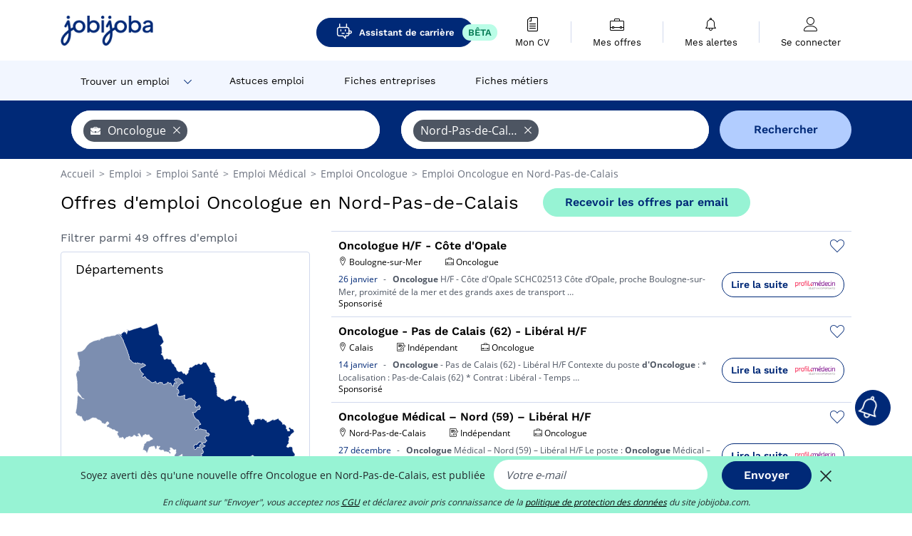

--- FILE ---
content_type: text/html; charset=UTF-8
request_url: https://www.jobijoba.com/fr/emploi/Oncologue/Nord-pas-de-calais
body_size: 20107
content:
<!DOCTYPE html>
<html lang="fr-FR">
<head>
    <meta http-equiv="content-type" content="text/html; charset=utf-8"/>
    <link rel="shortcut icon" type="image/x-icon" href="/build/images/favicon.ico"/>
    <link rel="apple-touch-icon" sizes="192x192" href="/build/images/icons/icon-192x192.png"/>
    <title>Emploi Oncologue en Nord-Pas-de-Calais - Janvier 2026 - Jobijoba</title>
    <meta name="description" content="Trouvez votre emploi de Oncologue en Nord-Pas-de-Calais parmi les 49 offres proposées par Jobijoba ➤ CDI, CDD, Stages ☑ Alertes personnalisées par mail"/>
    <link rel="canonical" href="https://www.jobijoba.com/fr/emploi/Oncologue/Nord-pas-de-calais"/>
    <meta name="theme-color" content="#ffffff">
    <meta name="viewport"
          content="width=device-width, height=device-height, initial-scale=1.0, maximum-scale=1.0, user-scalable=1"/>
    <meta name="robots" content="index, follow">
    <meta name="google" content="nositelinkssearchbox"/>
    <link rel="preconnect" href="https://jobijoba.imgix.net/">
    <link rel="preconnect" href="https://accounts.google.com"/>
    <link rel="preconnect" href="https://www.googletagmanager.com"/>
    <link rel="preconnect" href="https://sdk.privacy-center.org"/>
    <link rel="manifest" type="application/json" href="/fr/manifest.json" crossorigin="use-credentials">
    <link rel="preload" href="/build/fonts/WorkSans-Regular.393cfc4d.woff2" as="font" type="font/woff2" crossorigin="anonymous"/>
    <link rel="preload" href="/build/fonts/WorkSans-SemiBold.02545a07.woff2" as="font" type="font/woff2" crossorigin="anonymous"/>
    <link rel="preload" href="/build/fonts/open-sans-400.dfdc1a4b.woff2" as="font" type="font/woff2" crossorigin="anonymous"/>
    <link rel="preload" href="/build/fonts/icomoon.b9914f7e.woff2" as="font" type="font/woff2" crossorigin="anonymous"/>
    <meta property="og:title" content="Emploi Oncologue en Nord-Pas-de-Calais - Janvier 2026 - Jobijoba">
    <meta property="og:description" content="Trouvez votre emploi de Oncologue en Nord-Pas-de-Calais parmi les 49 offres proposées par Jobijoba ➤ CDI, CDD, Stages ☑ Alertes personnalisées par mail">
    <meta property="og:url" content="https://www.jobijoba.com/fr/emploi/Oncologue/Nord-pas-de-calais">
    <meta property="og:site_name" content="Jobijoba">
    <meta property="og:image" content="https://www.jobijoba.com/fr/build/images/logo-jobijoba-200x200.jpg">
    <meta property="og:image:type" content="image/jpeg">
    <meta property="og:image:width" content="200">
    <meta property="og:image:height" content="200">
    <meta property="og:locale" content="fr_FR">
    <meta property="og:type" content="website">

    <meta property="fb:app_id" content="169814163212" />

    <meta name="twitter:card" content="summary" />
    <meta name="twitter:site" content="@JobiJoba_FR" />

                <link rel="stylesheet" href="/build/8543.3e817814.css"><link rel="stylesheet" href="/build/8298.9407c636.css">
    
    <link rel="stylesheet" href="/build/5176.36ebcf9b.css"><link rel="stylesheet" href="/build/results.a9195d6a.css">

    



    <script nonce="D7flSnj3AhxUjLUvQQ392Q==">
                                    
        window.dataLayer = window.dataLayer || [];
        window.dataLayer.push({
            'categoryPage': 'search_results_index',
            'sujetPage': 'search_results',
            'typePage': 'index_jobtitle_region',                             'Metier' : 'oncologue',
                'Domaine' : 'santé',
                'Localite' : 'nord-pas-de-calais',
                'jobCounter' : 49,
                    });
    </script>

    <script nonce="D7flSnj3AhxUjLUvQQ392Q==" type="text/javascript">
        var _paq = window._paq || [];
    </script>

    <!-- Google Tag Manager -->
<script nonce="D7flSnj3AhxUjLUvQQ392Q==">
window.didomiOnReady = window.didomiOnReady || [];
window.didomiOnReady.push(function () {
    (function(w,d,s,l,i){w[l]=w[l]||[];w[l].push({'gtm.start':
        new Date().getTime(),event:'gtm.js'});var f=d.getElementsByTagName(s)[0],
        j=d.createElement(s),dl=l!='dataLayer'?'&l='+l:'';j.async=true;j.src=
        'https://www.googletagmanager.com/gtm.js?id='+i+dl;f.parentNode.insertBefore(j,f);
    })(window,document,'script','dataLayer','GTM-MZGGGQS');
});
</script>
<!-- End Google Tag Manager -->


        </head>
<body>

        
            <header>
    <div id="header-wrapper" class="header-container" itemscope itemtype="http://www.schema.org/SiteNavigationElement">
        <div id="header-navbar-anchor"></div>
        <div class="navbar header-navbar py-0">
            <button type="button" class="header-navbar-menu js-menu">
                <div class="line-1"></div>
                <div class="line-2"></div>
                <div class="line-3"></div>
            </button>
            <div class="container navbar-container">
                <a class="navbar-brand d-flex align-items-center" href="/fr/">
                    <img class="navbar-logo" src="/build/images/logo_jobijoba.png?v2025-01-21" alt="Emploi" title="Emploi" width="255" height="70">
                </a>
                <div class="nav navbar-right navbar-links d-flex align-items-center">
                                            <a class="button-primary navbar-link-gpt-search results-button"
                           href="/fr/job-assistant" itemprop="url">
                            <span class="icon-gpt-search"></span>
                            <span itemprop="name">Assistant de carrière</span>
                            <span class="button-beta">BÊTA</span>
                        </a>

                                                                <div class="navbar-links-group">
                                                    <a class="navbar-link d-flex flex-md-row flex-lg-column " href="/fr/cv" rel="nofollow" itemprop="url">
                                <span class="navbar-link-icon icon-resume-file"></span>
                                <span class="navbar-link-label" itemprop="name">Mon CV</span>
                                                                <span class="border-active"></span>
                            </a>
                            <span class="navbar-link-separator"></span>
                                                <div class="navbar-link d-flex flex-md-row flex-lg-column " data-href="/fr/my-search-history" itemprop="url">
                            <span class="navbar-link-icon icon-resume-briefcase"></span>
                            <span class="navbar-link-label" itemprop="name">Mes offres</span>
                            <span class="border-active"></span>
                        </div>
                        <span class="navbar-link-separator"></span>
                        <div class="navbar-link d-flex flex-md-row flex-lg-column " data-href="/fr/my-alerts" itemprop="url">
                            <span class="navbar-link-icon icon-bell"></span>
                            <span class="navbar-link-label" itemprop="name">Mes alertes</span>
                            <span class="border-active"></span>
                        </div>
                        <span class="navbar-link-separator"></span>
                        <a class="navbar-link d-flex flex-md-row flex-lg-column " href="/fr/my-profile" rel="nofollow" itemprop="url">
                            <span class="navbar-link-icon icon-user-account"></span>
                            <span class="navbar-link-label" itemprop="name">
                                                                    Se connecter                                                            </span>
                            <span class="border-active"></span>
                        </a>
                    </div>
                </div>
            </div>
                            <button type="button" class="navbar-toggle navbar-search d-sm-block d-md-block d-lg-none">
                    <span class="icon-search"></span>
                </button>
                    </div>

        <div class="header-subnavbar py-0">
            <div class="container subnavbar-container">
                <div class="subnavbar">
                    <div class="subnavbar-links-group d-flex">
                                                                                    <div class="col-lg-2 subnavbar-link-job dropdown-button d-flex align-items-center p-0">
                                    <a itemprop="url" href="/fr/emploi"  class="subnavbar-link">
                                        <span itemprop="name">Trouver un emploi</span>
                                    </a>
                                    <span class="subnavbar-link-job-icon icon-arrow-down2"></span>
                                </div>
                                <div class="dropdown-content">
                                    <div class="container dropdown-content-container d-flex flex-column align-items-start">
                                        <div class="dropdown-content-title">TYPE DE CONTRAT</div>
                                        <div class="dropdown-content-link" data-href="/fr/emploi" itemprop="url"><span itemprop="name">Emploi CDI/CDD</span></div>
                                        <a class="dropdown-content-link" href="/fr/interim" itemprop="url"><span itemprop="name">Missions d'intérim</span></a>
                                        <a class="dropdown-content-link" href="/fr/alternance" itemprop="url"><span itemprop="name">Offres d'alternance</span></a>
                                    </div>
                                </div>
                                                                                                                                                                        <a itemprop="url" href="/fr/dossiers"
                                    class="subnavbar-link d-flex align-items-center ">
                                    <span itemprop="name">Astuces emploi</span>
                                </a>
                                                                                                                                                <a itemprop="url" href="/fr/entreprises"
                                    class="subnavbar-link d-flex align-items-center ">
                                    <span itemprop="name">Fiches entreprises</span>
                                </a>
                                                                                                                                                <a itemprop="url" href="/fr/fiches-metiers"
                                    class="subnavbar-link d-flex align-items-center ">
                                    <span itemprop="name">Fiches métiers</span>
                                </a>
                                                                        </div>
                </div>
            </div>
        </div>

    </div>

    </header>
    
        
<div id="form">
    <div id="header-search-box-anchor"></div>
    <div id="header-search-box" class="search-box-common">
        <img alt="" src="/build/images/cover-home.jpg" class="search-box-img d-flex d-lg-none d-xl-none" srcset="/build/images/cover-home-576.jpg 576w, /build/images/cover-home-768.jpg 768w, /build/images/cover-home-992.jpg 992w, /build/images/cover-home-1200.jpg 1200w">
        <div class="container container-searchbox">
            <div id="search-box">
                <div class="clearfix d-flex flex-column flex-lg-row">
                    <div id="form_what" class="suggest col-12 col-lg-5">
                        <div id="form_what_input"
                             data-text="Quel emploi recherchez-vous ?"
                             class="w-100">
                        </div>
                    </div>

                                            <div id="form_where" class="suggest col-12 col-lg-5">
                            <div id="form_where_perimeter">
                                <select id="form_where_perimeter_select" class="ui-multiselect-perimeter">
                                                                            <option value="0" class="perimeter-option" >
                                            0 km
                                        </option>
                                                                            <option value="10" class="perimeter-option" >
                                            10 km
                                        </option>
                                                                            <option value="15" class="perimeter-option" >
                                            15 km
                                        </option>
                                                                            <option value="20" class="perimeter-option" selected>
                                            20 km
                                        </option>
                                                                            <option value="50" class="perimeter-option" >
                                            50 km
                                        </option>
                                                                    </select>
                            </div>
                            <div id="form_where_input" data-text="Où ?" class="w-100"></div>
                        </div>
                    
                    <span id="form_submit_btn" class="search-box-button col-12 col-lg-2">Rechercher</span>
                </div>
            </div>
        </div>
    </div>
</div>

    


    
            <div class="container">
                <div id="wo-breadcrumbs" class="c_breadcrumb" itemscope itemtype="http://schema.org/BreadcrumbList">
        <span itemprop="itemListElement" itemscope itemtype="http://schema.org/ListItem">
            <a itemprop="item" href="/fr/" title="Accueil">
                <span itemprop="name">
                    Accueil                </span>
                <meta itemprop="position" content="1" />
            </a>
        </span>

                    <span class="wo-separator"> &gt; </span>
            <span itemprop="itemListElement" itemscope itemtype="http://schema.org/ListItem">
                                <a itemprop="item" href="/fr/emploi" title="Emploi">
                                    <span itemprop="name">
                        Emploi
                    </span>
                    <meta itemprop="position" content="2" />
                                </a>
                            </span>
                    <span class="wo-separator"> &gt; </span>
            <span itemprop="itemListElement" itemscope itemtype="http://schema.org/ListItem">
                                <a itemprop="item" href="/fr/emploi/Sante" title="Emploi Santé ">
                                    <span itemprop="name">
                        Emploi Santé 
                    </span>
                    <meta itemprop="position" content="3" />
                                </a>
                            </span>
                    <span class="wo-separator"> &gt; </span>
            <span itemprop="itemListElement" itemscope itemtype="http://schema.org/ListItem">
                                <a itemprop="item" href="/fr/emploi/Medical" title="Emploi Médical ">
                                    <span itemprop="name">
                        Emploi Médical 
                    </span>
                    <meta itemprop="position" content="4" />
                                </a>
                            </span>
                    <span class="wo-separator"> &gt; </span>
            <span itemprop="itemListElement" itemscope itemtype="http://schema.org/ListItem">
                                <a itemprop="item" href="/fr/emploi/Oncologue" title="Emploi Oncologue ">
                                    <span itemprop="name">
                        Emploi Oncologue 
                    </span>
                    <meta itemprop="position" content="5" />
                                </a>
                            </span>
                    <span class="wo-separator"> &gt; </span>
            <span itemprop="itemListElement" itemscope itemtype="http://schema.org/ListItem">
                                <a itemprop="item" href="/fr/emploi/Oncologue/Nord-pas-de-calais" title="Emploi Oncologue en Nord-Pas-de-Calais">
                                    <span itemprop="name">
                        Emploi Oncologue en Nord-Pas-de-Calais
                    </span>
                    <meta itemprop="position" content="6" />
                                </a>
                            </span>
            </div>

        </div>
    
    <div class="container results-container">
        <div class="results-header row">
            <div class="col-12">
                <h1 class="results-h1 jj-text-xlarge">
                    Offres d&#039;emploi Oncologue en Nord-Pas-de-Calais
                </h1>
                <span class="alert-button button-secondary c_button" data-search-id="" data-origin="top" data-url="https://www.jobijoba.com/fr/alert/create">
                    Recevoir les offres par email
                </span>
            </div>
        </div>
        <div class="row">
            <div class="filters col-12 col-lg-4">
            <div class="row">
            <div class="col-md-12 clearfix">
                
            </div>
        </div>
        <h2 id="filter-title" class="filter-h2 d-flex justify-content-between jj-text-xsmall">
        Filtrer parmi 49 offres d&#039;emploi
        <span class="mobile-icon">
            <span class="icon-arrow-down2"></span>
            <span class="icon-arrow-up2"></span>
        </span>
    </h2>
                                                                                <div class="filter-card" id="departments">
        <div class="filter-card-header d-flex justify-content-between">
            Départements
            <span class="mobile-icon">
                <span class="icon-arrow-down2"></span>
                <span class="icon-arrow-up2"></span>
            </span>
        </div>
        <div class="filter-card-body">
                                <div class="geomap" data-map-data="{&quot;where_id&quot;:&quot;Nord-pas-de-calais&quot;,&quot;where_type&quot;:&quot;departments&quot;,&quot;Nord&quot;:{&quot;label&quot;:&quot;Nord : 16&quot;,&quot;value&quot;:16,&quot;url&quot;:&quot;\/fr\/emploi\/Oncologue\/Nord&quot;},&quot;Pas-de-calais&quot;:{&quot;label&quot;:&quot;Pas-de-Calais : 7&quot;,&quot;value&quot;:7,&quot;url&quot;:&quot;\/fr\/emploi\/Oncologue\/Pas-de-calais&quot;}}"></div>
                                                                            
                                                
                                
                <div class="jj-border">
                    <a href="/fr/emploi/Oncologue/Nord" class="filter-link" title="Emploi Oncologue en Nord">
                                        Nord
                    </a>
                </div>
                                                                
                                                
                                
                <div class="jj-border">
                    <a href="/fr/emploi/Oncologue/Pas-de-calais" class="filter-link" title="Emploi Oncologue en Pas-de-Calais">
                                        Pas-de-Calais
                    </a>
                </div>
            
                    </div>
    </div>
                                                                            <div class="filter-card" id="cities">
        <div class="filter-card-header d-flex justify-content-between">
            Villes
            <span class="mobile-icon">
                <span class="icon-arrow-down2"></span>
                <span class="icon-arrow-up2"></span>
            </span>
        </div>
        <div class="filter-card-body">
                                                                            
                                                
                                
                <div class="jj-border">
                    <a href="/fr/emploi/Oncologue/Dunkerque" class="filter-link" title="Emploi Oncologue à Dunkerque">
                                        Dunkerque
                    </a>
                </div>
                                                                
                                                
                                
                <div class="jj-border">
                    <a href="/fr/emploi/Oncologue/Calais" class="filter-link" title="Emploi Oncologue à Calais">
                                        Calais
                    </a>
                </div>
                                                                
                                                
                                
                <div class="jj-border">
                    <a href="/fr/emploi/Oncologue/Coquelles" class="filter-link" title="Emploi Oncologue à Coquelles">
                                        Coquelles
                    </a>
                </div>
                                                                
                                                
                                
                <div class="jj-border">
                    <a href="/fr/emploi/Oncologue/Valenciennes" class="filter-link" title="Emploi Oncologue à Valenciennes">
                                        Valenciennes
                    </a>
                </div>
            
                    </div>
    </div>
                                                                        <div class="filter-card" id="jobtitles">
        <div class="filter-card-header d-flex justify-content-between">
            Métiers
            <span class="mobile-icon">
                <span class="icon-arrow-down2"></span>
                <span class="icon-arrow-up2"></span>
            </span>
        </div>
        <div class="filter-card-body">
                                                                            
                                                
                                
                <div class="jj-border">
                    <a href="/fr/emploi/Chirurgien/Nord-pas-de-calais" class="filter-link" title="Emploi Chirurgien en Nord-Pas-de-Calais">
                                        Chirurgien
                    </a>
                </div>
                                                                
                                                
                                
                <div class="jj-border">
                    <a href="/fr/emploi/Medecin/Nord-pas-de-calais" class="filter-link" title="Emploi Médecin en Nord-Pas-de-Calais">
                                        Médecin
                    </a>
                </div>
                                                                
                                                
                                
                <div class="jj-border">
                    <a href="/fr/emploi/Kinesitherapeute/Nord-pas-de-calais" class="filter-link" title="Emploi Kinésithérapeute en Nord-Pas-de-Calais">
                                        Kinésithérapeute
                    </a>
                </div>
                                                                
                                                
                                
                <div class="jj-border">
                    <a href="/fr/emploi/Pneumologue/Nord-pas-de-calais" class="filter-link" title="Emploi Pneumologue en Nord-Pas-de-Calais">
                                        Pneumologue
                    </a>
                </div>
                                                                
                                                
                                
                <div class="jj-border">
                    <a href="/fr/emploi/Radiologue/Nord-pas-de-calais" class="filter-link" title="Emploi Radiologue en Nord-Pas-de-Calais">
                                        Radiologue
                    </a>
                </div>
                                                                
                                                
                                
                <div class="d-none jj-border">
                    <a href="/fr/emploi/Manipulateur+radiologie/Nord-pas-de-calais" class="filter-link" title="Emploi Manipulateur radiologie en Nord-Pas-de-Calais">
                                        Manipulateur radiologie
                    </a>
                </div>
            
                            <div class="show-more" >Voir plus</div>
                <div class="show-less d-none">Voir moins</div>
                    </div>
    </div>
        
        <div class="filter-card d-none d-md-block" id="salary">
    <h2 class="filter-h2 filter-card-header text-center jj-text-large">
        Salaire moyen Oncologue en Nord-Pas-de-Calais
    </h2>
    <div class="filter-card-body">
        <div class="text-primary text-center value">90 000 €</div>
        <div class="text-center jj-text-small">salaire moyen brut par an</div>
        <div id="salary-graph"
             data-salary-min="90000"
             data-salary-max="200000"
             data-salary-mean="90000" data-highcharts-chart="0"></div>
    </div>
</div>

                
            
        
    <div class="filter-card" id="publication_date">
        <div class="filter-card-header d-flex justify-content-between">
            Date de publication
            <span class="mobile-icon">
                <span class="icon-arrow-down2"></span>
                <span class="icon-arrow-up2"></span>
            </span>
        </div>
        <div class="filter-card-body">
                                                                    <div class="jj-border">
                                            <div data-href="/fr/query/?what=Oncologue&amp;where=Nord-pas-de-calais&amp;where_type=region&amp;perimeter=0&amp;period=24_hours" class="filter-link">
                            Dernières 24h
                        </div>
                    
                </div>
                                                                    <div class="jj-border">
                                            <div data-href="/fr/query/?what=Oncologue&amp;where=Nord-pas-de-calais&amp;where_type=region&amp;perimeter=0&amp;period=7_days" class="filter-link">
                            7 derniers jours
                        </div>
                    
                </div>
                                                                    <div class="jj-border">
                                            <div data-href="/fr/query/?what=Oncologue&amp;where=Nord-pas-de-calais&amp;where_type=region&amp;perimeter=0&amp;period=15_days" class="filter-link">
                            15 derniers jours
                        </div>
                    
                </div>
                                                                    <div class="jj-border">
                                            <div data-href="/fr/query/?what=Oncologue&amp;where=Nord-pas-de-calais&amp;where_type=region&amp;perimeter=0&amp;period=30_days" class="filter-link">
                            30 derniers jours
                        </div>
                    
                </div>
                    </div>
    </div>
            <div class="filter-card" id="contract_type">
        <div class="filter-card-header d-flex justify-content-between">
            Contrats
            <span class="mobile-icon">
                <span class="icon-arrow-down2"></span>
                <span class="icon-arrow-up2"></span>
            </span>
        </div>
        <div class="filter-card-body">
                                                <div id="contract-graph" class="contract-graph d-none d-md-block" data-contract='{&quot;Ind\u00e9pendant&quot;:11,&quot;CDI&quot;:7}'></div>

                            <div class="jj-border">
                    <label class="contract-type-label" for="CDI">
                    <input id="CDI" type="checkbox" value="CDI" >
                    <span class="contract-label">
                        CDI
                    </span>
                    </label>
                </div>
                            <div class="jj-border">
                    <label class="contract-type-label" for="Intérim">
                    <input id="Intérim" type="checkbox" value="Intérim" >
                    <span class="contract-label">
                        Intérim
                    </span>
                    </label>
                </div>
                            <div class="jj-border">
                    <label class="contract-type-label" for="CDD">
                    <input id="CDD" type="checkbox" value="CDD" >
                    <span class="contract-label">
                        CDD
                    </span>
                    </label>
                </div>
                            <div class="jj-border">
                    <label class="contract-type-label" for="Indépendant">
                    <input id="Indépendant" type="checkbox" value="Indépendant" >
                    <span class="contract-label">
                        Indépendant
                    </span>
                    </label>
                </div>
                            <div class="jj-border">
                    <label class="contract-type-label" for="Stage">
                    <input id="Stage" type="checkbox" value="Stage" >
                    <span class="contract-label">
                        Stage
                    </span>
                    </label>
                </div>
                            <div class="jj-border">
                    <label class="contract-type-label" for="Alternance">
                    <input id="Alternance" type="checkbox" value="Alternance" >
                    <span class="contract-label">
                        Alternance
                    </span>
                    </label>
                </div>
                        <button id="contract-submit" class="button-outline" type="button" data-target="https://www.jobijoba.com/fr/query/?what=Oncologue&amp;where=Nord-pas-de-calais&amp;whereType=region&amp;perimeter=0">Valider</button>
        </div>
    </div>


                <div id="filters-anchor"></div>
        <div id="filters-fixed" style="display: none;">
            <div class="filter-card-header">
                <p class="filter-fixed-title">Modifier mes filtres</p>
            </div>
            <div class="filter-card-body">
                                    <div class="border-top">
                        <a class="filter-link" href="#departments">Départements</a>
                    </div>
                                    <div class="border-top">
                        <a class="filter-link" href="#cities">Villes</a>
                    </div>
                                    <div class="border-top">
                        <a class="filter-link" href="#jobtitles">Métiers</a>
                    </div>
                                    <div class="border-top">
                        <a class="filter-link" href="#publication_date">Date de publication</a>
                    </div>
                                    <div class="border-top">
                        <a class="filter-link" href="#contract_type">Contrats</a>
                    </div>
                            </div>
        </div>
    </div>            <div class="right-column col-12 col-lg-8">
        <div class="offers">
                    




<div class="offer" data-id="ad_8c5054e3f848d58db3cda6efd219832c">
    <div class="actions float-right d-flex">
        <span class="icon-save-ad  icon-heart-empty js-save-ad "
              title="Sauvegarder l'offre"></span>
    </div>

            <div data-atc="uggcf://jjj=pt=wbovwbon=pt=pbz/se/erqverpg/bssre/499/8p5054r3s848q58qo3pqn6rsq219832p" class="offer-link encoded-offer-link js-target" data-product="{&quot;event&quot;:&quot;productClick&quot;,&quot;email&quot;:&quot;&quot;,&quot;ecommerce&quot;:{&quot;click&quot;:{&quot;actionField&quot;:{&quot;list&quot;:&quot;search_results_index&quot;},&quot;products&quot;:[{&quot;name&quot;:&quot;Oncologue H\/F - C\u00f4te d&#039;Opale&quot;,&quot;id&quot;:&quot;8c5054e3f848d58db3cda6efd219832c&quot;,&quot;price&quot;:0,&quot;brand&quot;:&quot;none&quot;,&quot;category&quot;:&quot;Sant\u00e9&quot;,&quot;variant&quot;:&quot;emploi_payant_sponso&quot;,&quot;rhw&quot;:1343761.2000000002,&quot;chw&quot;:1341285,&quot;bhw&quot;:1343761.2000000002,&quot;ahw&quot;:1341285,&quot;position&quot;:1,&quot;dimension24&quot;:&quot;profilmedecin.fr&quot;,&quot;customerName&quot;:&quot;Hospimedia SA&quot;,&quot;mv_test&quot;:&quot;false&quot;}]}}}">
    
        <div class="offer-header">
            <h3 class="offer-header-title">
                Oncologue H/F - Côte d&#039;Opale
            </h3>

            
            <div class="offer-features">
                                    <span class="feature">
                    <span class="iconwrap">
                        <span class="icon-map-marker"></span>
                    </span>
                    <span>Boulogne-sur-Mer</span>
                                                                                </span>
                                                
                                    <span class="feature">
                        <span class="iconwrap">
                            <span class="icon-resume-briefcase"></span>
                        </span>
                        <span>Oncologue</span>
                    </span>
                
                            </div>
        </div>
        <div class="d-flex justify-content-between">
            <div class="d-inline description-wrapper">
                
                <span class="text-primary publication_date">
                    26 janvier
                </span>
                <span class="separator">-</span>
                <span class="description">
                    <span class="d-none d-lg-inline"></span><strong>Oncologue</strong> H/F - Côte d'Opale SCHC02513 Côte d’Opale, proche Boulogne-sur-Mer, proximité de la<span class="d-none d-lg-inline"> mer et des grands axes de transport</span><span> &hellip;</span>
                </span>
                                    <div class="sponsorised">Sponsorisé</div>
                            </div>
            <div class="candidate d-none d-lg-block">
                <div class="button-outline candidate-btn">
                    <span class="d-inline-flex align-items-center">
                        <span class="candidate-btn-label">Lire la suite</span>
                        <img class="thumbnailIcon" src="https://www.jobijoba.com/fr/image/partner/profilmedecin.fr.gif" alt="profilmedecin.fr" title="profilmedecin.fr" />
                    </span>
                </div>
            </div>
        </div>

            </div>
    </div>
                                




<div class="offer" data-id="ad_04ae7099dd9da6e108c5d9f5c30862b5">
    <div class="actions float-right d-flex">
        <span class="icon-save-ad  icon-heart-empty js-save-ad "
              title="Sauvegarder l'offre"></span>
    </div>

            <div data-atc="uggcf://jjj=pt=wbovwbon=pt=pbz/se/erqverpg/bssre/499/04nr7099qq9qn6r108p5q9s5p30862o5" class="offer-link encoded-offer-link js-target" data-product="{&quot;event&quot;:&quot;productClick&quot;,&quot;email&quot;:&quot;&quot;,&quot;ecommerce&quot;:{&quot;click&quot;:{&quot;actionField&quot;:{&quot;list&quot;:&quot;search_results_index&quot;},&quot;products&quot;:[{&quot;name&quot;:&quot;Oncologue - Pas de Calais (62) - Lib\u00e9ral H\/F&quot;,&quot;id&quot;:&quot;04ae7099dd9da6e108c5d9f5c30862b5&quot;,&quot;price&quot;:0,&quot;brand&quot;:&quot;none&quot;,&quot;category&quot;:&quot;Sant\u00e9&quot;,&quot;variant&quot;:&quot;emploi_payant_sponso&quot;,&quot;rhw&quot;:1343761.2000000002,&quot;chw&quot;:1341285,&quot;bhw&quot;:1343761.2000000002,&quot;ahw&quot;:1341285,&quot;position&quot;:2,&quot;dimension24&quot;:&quot;profilmedecin.fr&quot;,&quot;customerName&quot;:&quot;Hospimedia SA&quot;,&quot;mv_test&quot;:&quot;false&quot;}]}}}">
    
        <div class="offer-header">
            <h3 class="offer-header-title">
                Oncologue - Pas de Calais (62) - Libéral H/F
            </h3>

            
            <div class="offer-features">
                                    <span class="feature">
                    <span class="iconwrap">
                        <span class="icon-map-marker"></span>
                    </span>
                    <span>Calais</span>
                                                                                </span>
                                                                                                        <span class="feature">
                                <span class="iconwrap">
                                    <span class="icon-register"></span>
                                </span>
                                <span>Indépendant</span>
                            </span>
                                                                            
                                    <span class="feature">
                        <span class="iconwrap">
                            <span class="icon-resume-briefcase"></span>
                        </span>
                        <span>Oncologue</span>
                    </span>
                
                            </div>
        </div>
        <div class="d-flex justify-content-between">
            <div class="d-inline description-wrapper">
                
                <span class="text-primary publication_date">
                    14 janvier
                </span>
                <span class="separator">-</span>
                <span class="description">
                    <span class="d-none d-lg-inline"></span><strong>Oncologue</strong> - Pas de Calais (62) - Libéral H/F Contexte du poste <strong>d'Oncologue</strong> : *<span class="d-none d-lg-inline"> Localisation : Pas-de-Calais (62) * Contrat : Libéral - Temps</span><span> &hellip;</span>
                </span>
                                    <div class="sponsorised">Sponsorisé</div>
                            </div>
            <div class="candidate d-none d-lg-block">
                <div class="button-outline candidate-btn">
                    <span class="d-inline-flex align-items-center">
                        <span class="candidate-btn-label">Lire la suite</span>
                        <img class="thumbnailIcon" src="https://www.jobijoba.com/fr/image/partner/profilmedecin.fr.gif" alt="profilmedecin.fr" title="profilmedecin.fr" />
                    </span>
                </div>
            </div>
        </div>

            </div>
    </div>
                                




<div class="offer" data-id="ad_67fef40cf33ac40507a0244e69629ccc">
    <div class="actions float-right d-flex">
        <span class="icon-save-ad  icon-heart-empty js-save-ad "
              title="Sauvegarder l'offre"></span>
    </div>

            <div data-atc="uggcf://jjj=pt=wbovwbon=pt=pbz/se/erqverpg/bssre/499/67srs40ps33np40507n0244r69629ppp" class="offer-link encoded-offer-link js-target" data-product="{&quot;event&quot;:&quot;productClick&quot;,&quot;email&quot;:&quot;&quot;,&quot;ecommerce&quot;:{&quot;click&quot;:{&quot;actionField&quot;:{&quot;list&quot;:&quot;search_results_index&quot;},&quot;products&quot;:[{&quot;name&quot;:&quot;Oncologue M\u00e9dical \u2013 Nord (59) \u2013 Lib\u00e9ral H\/F&quot;,&quot;id&quot;:&quot;67fef40cf33ac40507a0244e69629ccc&quot;,&quot;price&quot;:0,&quot;brand&quot;:&quot;none&quot;,&quot;category&quot;:&quot;Sant\u00e9&quot;,&quot;variant&quot;:&quot;emploi_payant_sponso&quot;,&quot;rhw&quot;:1343761.2000000002,&quot;chw&quot;:1341285,&quot;bhw&quot;:1343761.2000000002,&quot;ahw&quot;:1341285,&quot;position&quot;:3,&quot;dimension24&quot;:&quot;profilmedecin.fr&quot;,&quot;customerName&quot;:&quot;Hospimedia SA&quot;,&quot;mv_test&quot;:&quot;false&quot;}]}}}">
    
        <div class="offer-header">
            <h3 class="offer-header-title">
                Oncologue Médical – Nord (59) – Libéral H/F
            </h3>

            
            <div class="offer-features">
                                    <span class="feature">
                    <span class="iconwrap">
                        <span class="icon-map-marker"></span>
                    </span>
                    <span>Nord-Pas-de-Calais</span>
                                                                                </span>
                                                                                                        <span class="feature">
                                <span class="iconwrap">
                                    <span class="icon-register"></span>
                                </span>
                                <span>Indépendant</span>
                            </span>
                                                                            
                                    <span class="feature">
                        <span class="iconwrap">
                            <span class="icon-resume-briefcase"></span>
                        </span>
                        <span>Oncologue</span>
                    </span>
                
                            </div>
        </div>
        <div class="d-flex justify-content-between">
            <div class="d-inline description-wrapper">
                
                <span class="text-primary publication_date">
                    27 décembre
                </span>
                <span class="separator">-</span>
                <span class="description">
                    <span class="d-none d-lg-inline"></span><strong>Oncologue</strong> Médical – Nord (59) – Libéral H/F Le poste : <strong>Oncologue</strong> Médical –<span class="d-none d-lg-inline"> Nord (59) – Libéral Le cadre d’exercice</span><span> &hellip;</span>
                </span>
                                    <div class="sponsorised">Sponsorisé</div>
                            </div>
            <div class="candidate d-none d-lg-block">
                <div class="button-outline candidate-btn">
                    <span class="d-inline-flex align-items-center">
                        <span class="candidate-btn-label">Lire la suite</span>
                        <img class="thumbnailIcon" src="https://www.jobijoba.com/fr/image/partner/profilmedecin.fr.gif" alt="profilmedecin.fr" title="profilmedecin.fr" />
                    </span>
                </div>
            </div>
        </div>

            </div>
    </div>
                        </div>

    <div class="offers">
                    




<div class="offer" data-id="ad_392a821737df613db2cb1579d94b244e">
    <div class="actions float-right d-flex">
        <span class="icon-save-ad  icon-heart-empty js-save-ad "
              title="Sauvegarder l'offre"></span>
    </div>

            <div data-atc="uggcf://jjj=pt=wbovwbon=pt=pbz/se/erqverpg/bssre/54/392n821737qs613qo2po1579q94o244r" class="offer-link encoded-offer-link js-target" data-product="{&quot;event&quot;:&quot;productClick&quot;,&quot;email&quot;:&quot;&quot;,&quot;ecommerce&quot;:{&quot;click&quot;:{&quot;actionField&quot;:{&quot;list&quot;:&quot;search_results_index&quot;},&quot;products&quot;:[{&quot;name&quot;:&quot;Oncologue M\u00e9dical - Nord 59 - Lib\u00e9ral H\/F&quot;,&quot;id&quot;:&quot;392a821737df613db2cb1579d94b244e&quot;,&quot;price&quot;:0,&quot;brand&quot;:&quot;Phi Rh&quot;,&quot;category&quot;:&quot;Sant\u00e9&quot;,&quot;variant&quot;:&quot;emploi_payant_exact&quot;,&quot;rhw&quot;:1343348.4999999998,&quot;chw&quot;:1341285,&quot;bhw&quot;:1343348.4999999998,&quot;ahw&quot;:1341285,&quot;position&quot;:4,&quot;dimension24&quot;:&quot;rj_holeest_dynamic&quot;,&quot;customerName&quot;:&quot;Hellowork SAS&quot;,&quot;mv_test&quot;:&quot;false&quot;}]}}}">
    
        <div class="offer-header">
            <h3 class="offer-header-title">
                Oncologue Médical - Nord 59 - Libéral H/F
            </h3>

            
            <div class="offer-features">
                                    <span class="feature">
                    <span class="iconwrap">
                        <span class="icon-map-marker"></span>
                    </span>
                    <span>Nord</span>
                                                                                </span>
                                                                                                        <span class="feature">
                                <span class="iconwrap">
                                    <span class="icon-register"></span>
                                </span>
                                <span>Indépendant</span>
                            </span>
                                                                                                <span class="feature">
                    <span class="iconwrap">
                        <span class="icon-apartment"></span>
                    </span>
                    <span>
                        Phi Rh
                                            </span>
                </span>
                
                                    <span class="feature">
                        <span class="iconwrap">
                            <span class="icon-resume-briefcase"></span>
                        </span>
                        <span>Oncologue</span>
                    </span>
                
                            </div>
        </div>
        <div class="d-flex justify-content-between">
            <div class="d-inline description-wrapper">
                                    <a class="permalink-link" href="https://www.jobijoba.com/fr/annonce/54/392a821737df613db2cb1579d94b244e" title="Oncologue Médical - Nord 59 - Libéral H/F">
                        <span class="permalink-icon icon-eye2"></span>
                    </a>
                
                <span class="text-primary publication_date">
                    Il y a 10 h
                </span>
                <span class="separator">-</span>
                <span class="description">
                    <span class="d-none d-lg-inline"></span>Le poste : <strong>Oncologue</strong> Médical - Nord (59) - Libéral Le cadre d'exercice<span class="d-none d-lg-inline"> <strong>d'Oncologue</strong> Médical : - L'établissement recherche un</span><span> &hellip;</span>
                </span>
                            </div>
            <div class="candidate d-none d-lg-block">
                <div class="button-outline candidate-btn">
                    <span class="d-inline-flex align-items-center">
                        <span class="candidate-btn-label">Lire la suite</span>
                        <img class="thumbnailIcon" src="https://www.jobijoba.com/fr/image/partner/hellowork.com.gif" alt="hellowork.com" title="hellowork.com" />
                    </span>
                </div>
            </div>
        </div>

            </div>
    </div>
                                                                                




<div class="offer" data-id="ad_de0069d974a7569a7ada3bb6b7292840">
    <div class="actions float-right d-flex">
        <span class="icon-save-ad  icon-heart-empty js-save-ad "
              title="Sauvegarder l'offre"></span>
    </div>

            <div data-atc="uggcf://jjj=pt=wbovwbon=pt=pbz/se/erqverpg/bssre/54/qr0069q974n7569n7nqn3oo6o7292840" class="offer-link encoded-offer-link js-target" data-product="{&quot;event&quot;:&quot;productClick&quot;,&quot;email&quot;:&quot;&quot;,&quot;ecommerce&quot;:{&quot;click&quot;:{&quot;actionField&quot;:{&quot;list&quot;:&quot;search_results_index&quot;},&quot;products&quot;:[{&quot;name&quot;:&quot;Oncologue - pas de Calais 62 - Lib\u00e9ral H\/F&quot;,&quot;id&quot;:&quot;de0069d974a7569a7ada3bb6b7292840&quot;,&quot;price&quot;:0,&quot;brand&quot;:&quot;Phi Rh&quot;,&quot;category&quot;:&quot;Sant\u00e9&quot;,&quot;variant&quot;:&quot;emploi_payant_exact&quot;,&quot;rhw&quot;:1343348.4999999998,&quot;chw&quot;:1341285,&quot;bhw&quot;:1343348.4999999998,&quot;ahw&quot;:1341285,&quot;position&quot;:5,&quot;dimension24&quot;:&quot;rj_holeest_dynamic&quot;,&quot;customerName&quot;:&quot;Hellowork SAS&quot;,&quot;mv_test&quot;:&quot;false&quot;}]}}}">
    
        <div class="offer-header">
            <h3 class="offer-header-title">
                Oncologue - pas de Calais 62 - Libéral H/F
            </h3>

            
            <div class="offer-features">
                                    <span class="feature">
                    <span class="iconwrap">
                        <span class="icon-map-marker"></span>
                    </span>
                    <span>Calais</span>
                                                                                </span>
                                                                                                        <span class="feature">
                                <span class="iconwrap">
                                    <span class="icon-register"></span>
                                </span>
                                <span>Indépendant</span>
                            </span>
                                                                                                <span class="feature">
                    <span class="iconwrap">
                        <span class="icon-apartment"></span>
                    </span>
                    <span>
                        Phi Rh
                                            </span>
                </span>
                
                                    <span class="feature">
                        <span class="iconwrap">
                            <span class="icon-resume-briefcase"></span>
                        </span>
                        <span>Oncologue</span>
                    </span>
                
                            </div>
        </div>
        <div class="d-flex justify-content-between">
            <div class="d-inline description-wrapper">
                                    <a class="permalink-link" href="https://www.jobijoba.com/fr/annonce/54/de0069d974a7569a7ada3bb6b7292840" title="Oncologue - pas de Calais 62 - Libéral H/F">
                        <span class="permalink-icon icon-eye2"></span>
                    </a>
                
                <span class="text-primary publication_date">
                    26 janvier
                </span>
                <span class="separator">-</span>
                <span class="description">
                    <span class="d-none d-lg-inline"></span>Contexte du poste <strong>d'Oncologue</strong> : - Localisation : Pas-de-Calais (62) - Contrat : Libéral - Temps<span class="d-none d-lg-inline"> plein ou temps partiel - Secteur 1 ou 2 - Astreintes à</span><span> &hellip;</span>
                </span>
                            </div>
            <div class="candidate d-none d-lg-block">
                <div class="button-outline candidate-btn">
                    <span class="d-inline-flex align-items-center">
                        <span class="candidate-btn-label">Lire la suite</span>
                        <img class="thumbnailIcon" src="https://www.jobijoba.com/fr/image/partner/hellowork.com.gif" alt="hellowork.com" title="hellowork.com" />
                    </span>
                </div>
            </div>
        </div>

            </div>
    </div>
                                                                                




<div class="offer" data-id="ad_0a09db611f7c61b7bedee775a6ac5d74">
    <div class="actions float-right d-flex">
        <span class="icon-save-ad  icon-heart-empty js-save-ad "
              title="Sauvegarder l'offre"></span>
    </div>

            <div data-atc="uggcf://jjj=pt=wbovwbon=pt=pbz/se/naabapr/54/0n09qo611s7p61o7orqrr775n6np5q74" class="offer-link encoded-offer-link " data-product="{&quot;event&quot;:&quot;productClick&quot;,&quot;email&quot;:&quot;&quot;,&quot;ecommerce&quot;:{&quot;click&quot;:{&quot;actionField&quot;:{&quot;list&quot;:&quot;search_results_index&quot;},&quot;products&quot;:[{&quot;name&quot;:&quot;Oncologue H\/F&quot;,&quot;id&quot;:&quot;0a09db611f7c61b7bedee775a6ac5d74&quot;,&quot;price&quot;:0,&quot;brand&quot;:&quot;Clinique Des 2 Caps&quot;,&quot;category&quot;:&quot;Sant\u00e9&quot;,&quot;variant&quot;:&quot;emploi_organic_exact&quot;,&quot;rhw&quot;:1341285,&quot;chw&quot;:1341285,&quot;bhw&quot;:1341285,&quot;ahw&quot;:1341285,&quot;position&quot;:6,&quot;dimension24&quot;:&quot;adzuna.fr_orga&quot;,&quot;customerName&quot;:&quot;Adzuna Ltd&quot;,&quot;mv_test&quot;:&quot;false&quot;}]}}}">
    
        <div class="offer-header">
            <h3 class="offer-header-title">
                Oncologue H/F
            </h3>

            
            <div class="offer-features">
                                    <span class="feature">
                    <span class="iconwrap">
                        <span class="icon-map-marker"></span>
                    </span>
                    <span>Coquelles</span>
                                                                                </span>
                                                                    <span class="feature">
                    <span class="iconwrap">
                        <span class="icon-apartment"></span>
                    </span>
                    <span>
                        Clinique Des 2 Caps
                                            </span>
                </span>
                
                                    <span class="feature">
                        <span class="iconwrap">
                            <span class="icon-resume-briefcase"></span>
                        </span>
                        <span>Oncologue</span>
                    </span>
                
                            </div>
        </div>
        <div class="d-flex justify-content-between">
            <div class="d-inline description-wrapper">
                                    <a class="permalink-link" href="https://www.jobijoba.com/fr/annonce/54/0a09db611f7c61b7bedee775a6ac5d74" title="Oncologue H/F">
                        <span class="permalink-icon icon-eye2"></span>
                    </a>
                
                <span class="text-primary publication_date">
                    25 janvier
                </span>
                <span class="separator">-</span>
                <span class="description">
                    <span class="d-none d-lg-inline"></span> : L&#039;équipe est constituée de 2 praticiens, Consultation et chimiothérapie. Le service est<span class="d-none d-lg-inline"> mutualisé avec la médecine polyvalence (avec un médecin</span><span> &hellip;</span>
                </span>
                            </div>
            <div class="candidate d-none d-lg-block">
                <div class="button-outline candidate-btn">
                    <span class="d-inline-flex align-items-center">
                        <span class="candidate-btn-label">Lire la suite</span>
                        <img class="thumbnailIcon" src="https://www.jobijoba.com/fr/image/partner/adzuna.fr_orga.gif" alt="adzuna.fr_orga" title="adzuna.fr_orga" />
                    </span>
                </div>
            </div>
        </div>

            </div>
    </div>
                                                                                                            




<div class="offer" data-id="ad_2bed10d3cd484bd217b65fd4117295da">
    <div class="actions float-right d-flex">
        <span class="icon-save-ad  icon-heart-empty js-save-ad "
              title="Sauvegarder l'offre"></span>
    </div>

            <div data-atc="uggcf://jjj=pt=wbovwbon=pt=pbz/se/naabapr/54/2orq10q3pq484oq217o65sq4117295qn" class="offer-link encoded-offer-link " data-product="{&quot;event&quot;:&quot;productClick&quot;,&quot;email&quot;:&quot;&quot;,&quot;ecommerce&quot;:{&quot;click&quot;:{&quot;actionField&quot;:{&quot;list&quot;:&quot;search_results_index&quot;},&quot;products&quot;:[{&quot;name&quot;:&quot;Oncologue M\u00e9dical \u2013 Nord (59) \u2013 Lib\u00e9ral H\/F&quot;,&quot;id&quot;:&quot;2bed10d3cd484bd217b65fd4117295da&quot;,&quot;price&quot;:0,&quot;brand&quot;:&quot;Phi Rh&quot;,&quot;category&quot;:&quot;Sant\u00e9&quot;,&quot;variant&quot;:&quot;emploi_organic_exact&quot;,&quot;rhw&quot;:1341285,&quot;chw&quot;:1341285,&quot;bhw&quot;:1341285,&quot;ahw&quot;:1341285,&quot;position&quot;:7,&quot;dimension24&quot;:&quot;adzuna.fr_orga&quot;,&quot;customerName&quot;:&quot;Adzuna Ltd&quot;,&quot;mv_test&quot;:&quot;false&quot;}]}}}">
    
        <div class="offer-header">
            <h3 class="offer-header-title">
                Oncologue Médical – Nord (59) – Libéral H/F
            </h3>

            
            <div class="offer-features">
                                    <span class="feature">
                    <span class="iconwrap">
                        <span class="icon-map-marker"></span>
                    </span>
                    <span>Nord</span>
                                                                                </span>
                                                                                                        <span class="feature">
                                <span class="iconwrap">
                                    <span class="icon-register"></span>
                                </span>
                                <span>CDI</span>
                            </span>
                                                                                                <span class="feature">
                                <span class="iconwrap">
                                    <span class="icon-register"></span>
                                </span>
                                <span>Indépendant</span>
                            </span>
                                                                                                <span class="feature">
                    <span class="iconwrap">
                        <span class="icon-apartment"></span>
                    </span>
                    <span>
                        Phi Rh
                                            </span>
                </span>
                
                                    <span class="feature">
                        <span class="iconwrap">
                            <span class="icon-resume-briefcase"></span>
                        </span>
                        <span>Oncologue</span>
                    </span>
                
                                    <div class="feature">
                        <span class="iconwrap">
                            <span class="icon-banknot"></span>
                        </span>
                        De 150 000 € à 250 000 € par an
                    </div>
                            </div>
        </div>
        <div class="d-flex justify-content-between">
            <div class="d-inline description-wrapper">
                                    <a class="permalink-link" href="https://www.jobijoba.com/fr/annonce/54/2bed10d3cd484bd217b65fd4117295da" title="Oncologue Médical – Nord (59) – Libéral H/F">
                        <span class="permalink-icon icon-eye2"></span>
                    </a>
                
                <span class="text-primary publication_date">
                    25 janvier
                </span>
                <span class="separator">-</span>
                <span class="description">
                    <span class="d-none d-lg-inline"></span><strong>Oncologue</strong> Médical – Nord (59) – Libéral H/F Le poste : <strong>Oncologue</strong> Médical –<span class="d-none d-lg-inline"> Nord (59) – Libéral Le cadre d’exercice</span><span> &hellip;</span>
                </span>
                            </div>
            <div class="candidate d-none d-lg-block">
                <div class="button-outline candidate-btn">
                    <span class="d-inline-flex align-items-center">
                        <span class="candidate-btn-label">Lire la suite</span>
                        <img class="thumbnailIcon" src="https://www.jobijoba.com/fr/image/partner/adzuna.fr_orga.gif" alt="adzuna.fr_orga" title="adzuna.fr_orga" />
                    </span>
                </div>
            </div>
        </div>

            </div>
    </div>
                                                                                




<div class="offer" data-id="ad_063d301359bdbcb3557f309c8f4cfc95">
    <div class="actions float-right d-flex">
        <span class="icon-save-ad  icon-heart-empty js-save-ad "
              title="Sauvegarder l'offre"></span>
    </div>

            <div data-atc="uggcf://jjj=pt=wbovwbon=pt=pbz/se/naabapr/54/063q301359oqopo3557s309p8s4psp95" class="offer-link encoded-offer-link " data-product="{&quot;event&quot;:&quot;productClick&quot;,&quot;email&quot;:&quot;&quot;,&quot;ecommerce&quot;:{&quot;click&quot;:{&quot;actionField&quot;:{&quot;list&quot;:&quot;search_results_index&quot;},&quot;products&quot;:[{&quot;name&quot;:&quot;Oncologue H\/F&quot;,&quot;id&quot;:&quot;063d301359bdbcb3557f309c8f4cfc95&quot;,&quot;price&quot;:0,&quot;brand&quot;:&quot;Clinique Des 2 Caps&quot;,&quot;category&quot;:&quot;Sant\u00e9&quot;,&quot;variant&quot;:&quot;emploi_organic_exact&quot;,&quot;rhw&quot;:1341285,&quot;chw&quot;:1341285,&quot;bhw&quot;:1341285,&quot;ahw&quot;:1341285,&quot;position&quot;:8,&quot;dimension24&quot;:&quot;rj_holeest_dynamic&quot;,&quot;customerName&quot;:&quot;Hellowork SAS&quot;,&quot;mv_test&quot;:&quot;false&quot;}]}}}">
    
        <div class="offer-header">
            <h3 class="offer-header-title">
                Oncologue H/F
            </h3>

            
            <div class="offer-features">
                                    <span class="feature">
                    <span class="iconwrap">
                        <span class="icon-map-marker"></span>
                    </span>
                    <span>Coquelles</span>
                                                                                </span>
                                                                                                        <span class="feature">
                                <span class="iconwrap">
                                    <span class="icon-register"></span>
                                </span>
                                <span>Indépendant</span>
                            </span>
                                                                                                <span class="feature">
                    <span class="iconwrap">
                        <span class="icon-apartment"></span>
                    </span>
                    <span>
                        Clinique Des 2 Caps
                                            </span>
                </span>
                
                                    <span class="feature">
                        <span class="iconwrap">
                            <span class="icon-resume-briefcase"></span>
                        </span>
                        <span>Oncologue</span>
                    </span>
                
                            </div>
        </div>
        <div class="d-flex justify-content-between">
            <div class="d-inline description-wrapper">
                                    <a class="permalink-link" href="https://www.jobijoba.com/fr/annonce/54/063d301359bdbcb3557f309c8f4cfc95" title="Oncologue H/F">
                        <span class="permalink-icon icon-eye2"></span>
                    </a>
                
                <span class="text-primary publication_date">
                    19 janvier
                </span>
                <span class="separator">-</span>
                <span class="description">
                    <span class="d-none d-lg-inline"></span> médicale en place pour souhait de développement. Profil recherché : L&#039;équipe est constituée<span class="d-none d-lg-inline"> de 2 praticiens, Consultation et chimiothérapie. Le service</span><span> &hellip;</span>
                </span>
                            </div>
            <div class="candidate d-none d-lg-block">
                <div class="button-outline candidate-btn">
                    <span class="d-inline-flex align-items-center">
                        <span class="candidate-btn-label">Lire la suite</span>
                        <img class="thumbnailIcon" src="https://www.jobijoba.com/fr/image/partner/hellowork.com.gif" alt="hellowork.com" title="hellowork.com" />
                    </span>
                </div>
            </div>
        </div>

            </div>
    </div>
                                                                                




<div class="offer" data-id="ad_0b6e40a0c82cb31ac4f961c8ba085b7e">
    <div class="actions float-right d-flex">
        <span class="icon-save-ad  icon-heart-empty js-save-ad "
              title="Sauvegarder l'offre"></span>
    </div>

            <div data-atc="uggcf://jjj=pt=wbovwbon=pt=pbz/se/naabapr/54/0o6r40n0p82po31np4s961p8on085o7r" class="offer-link encoded-offer-link " data-product="{&quot;event&quot;:&quot;productClick&quot;,&quot;email&quot;:&quot;&quot;,&quot;ecommerce&quot;:{&quot;click&quot;:{&quot;actionField&quot;:{&quot;list&quot;:&quot;search_results_index&quot;},&quot;products&quot;:[{&quot;name&quot;:&quot;Oncologue - pas de Calais 62 - Lib\u00e9ral H\/F&quot;,&quot;id&quot;:&quot;0b6e40a0c82cb31ac4f961c8ba085b7e&quot;,&quot;price&quot;:0,&quot;brand&quot;:&quot;Phi Rh&quot;,&quot;category&quot;:&quot;Sant\u00e9&quot;,&quot;variant&quot;:&quot;emploi_organic_exact&quot;,&quot;rhw&quot;:1341285,&quot;chw&quot;:1341285,&quot;bhw&quot;:1341285,&quot;ahw&quot;:1341285,&quot;position&quot;:9,&quot;dimension24&quot;:&quot;adzuna.fr_orga&quot;,&quot;customerName&quot;:&quot;Adzuna Ltd&quot;,&quot;mv_test&quot;:&quot;false&quot;}]}}}">
    
        <div class="offer-header">
            <h3 class="offer-header-title">
                Oncologue - pas de Calais 62 - Libéral H/F
            </h3>

            
            <div class="offer-features">
                                    <span class="feature">
                    <span class="iconwrap">
                        <span class="icon-map-marker"></span>
                    </span>
                    <span>Calais</span>
                                                                                </span>
                                                                                                        <span class="feature">
                                <span class="iconwrap">
                                    <span class="icon-register"></span>
                                </span>
                                <span>Indépendant</span>
                            </span>
                                                                                                <span class="feature">
                    <span class="iconwrap">
                        <span class="icon-apartment"></span>
                    </span>
                    <span>
                        Phi Rh
                                            </span>
                </span>
                
                                    <span class="feature">
                        <span class="iconwrap">
                            <span class="icon-resume-briefcase"></span>
                        </span>
                        <span>Oncologue</span>
                    </span>
                
                            </div>
        </div>
        <div class="d-flex justify-content-between">
            <div class="d-inline description-wrapper">
                                    <a class="permalink-link" href="https://www.jobijoba.com/fr/annonce/54/0b6e40a0c82cb31ac4f961c8ba085b7e" title="Oncologue - pas de Calais 62 - Libéral H/F">
                        <span class="permalink-icon icon-eye2"></span>
                    </a>
                
                <span class="text-primary publication_date">
                    19 janvier
                </span>
                <span class="separator">-</span>
                <span class="description">
                    <span class="d-none d-lg-inline"></span>Contexte du poste <strong>d'Oncologue</strong> : - Localisation : Pas-de-Calais (62) - Contrat : Libéral - Temps<span class="d-none d-lg-inline"> plein ou temps partiel - Secteur 1 ou 2 - Astreintes à</span><span> &hellip;</span>
                </span>
                            </div>
            <div class="candidate d-none d-lg-block">
                <div class="button-outline candidate-btn">
                    <span class="d-inline-flex align-items-center">
                        <span class="candidate-btn-label">Lire la suite</span>
                        <img class="thumbnailIcon" src="https://www.jobijoba.com/fr/image/partner/adzuna.fr_orga.gif" alt="adzuna.fr_orga" title="adzuna.fr_orga" />
                    </span>
                </div>
            </div>
        </div>

            </div>
    </div>
                                                                                                            




<div class="offer" data-id="ad_389e5e35885a9c8a539c4bfb19e57f03">
    <div class="actions float-right d-flex">
        <span class="icon-save-ad  icon-heart-empty js-save-ad "
              title="Sauvegarder l'offre"></span>
    </div>

            <div data-atc="uggcf://jjj=pt=wbovwbon=pt=pbz/se/naabapr/54/389r5r35885n9p8n539p4oso19r57s03" class="offer-link encoded-offer-link " data-product="{&quot;event&quot;:&quot;productClick&quot;,&quot;email&quot;:&quot;&quot;,&quot;ecommerce&quot;:{&quot;click&quot;:{&quot;actionField&quot;:{&quot;list&quot;:&quot;search_results_index&quot;},&quot;products&quot;:[{&quot;name&quot;:&quot;M\u00c9DECIN ONCOLOGUE (F\/H)&quot;,&quot;id&quot;:&quot;389e5e35885a9c8a539c4bfb19e57f03&quot;,&quot;price&quot;:0,&quot;brand&quot;:&quot;Appel M\u00e9dical&quot;,&quot;category&quot;:&quot;Sant\u00e9&quot;,&quot;variant&quot;:&quot;emploi_organic_exact&quot;,&quot;rhw&quot;:1341285,&quot;chw&quot;:1341285,&quot;bhw&quot;:1341285,&quot;ahw&quot;:1341285,&quot;position&quot;:10,&quot;dimension24&quot;:&quot;jobvitae_fr&quot;,&quot;customerName&quot;:&quot;Jobtransport&quot;,&quot;mv_test&quot;:&quot;false&quot;}]}}}">
    
        <div class="offer-header">
            <h3 class="offer-header-title">
                MÉDECIN ONCOLOGUE (F/H)
            </h3>

            
            <div class="offer-features">
                                    <span class="feature">
                    <span class="iconwrap">
                        <span class="icon-map-marker"></span>
                    </span>
                    <span>Dunkerque</span>
                                                                                </span>
                                                                                                        <span class="feature">
                                <span class="iconwrap">
                                    <span class="icon-register"></span>
                                </span>
                                <span>CDI</span>
                            </span>
                                                                                                <span class="feature">
                    <span class="iconwrap">
                        <span class="icon-apartment"></span>
                    </span>
                    <span>
                        Appel Médical
                                            </span>
                </span>
                
                                    <span class="feature">
                        <span class="iconwrap">
                            <span class="icon-resume-briefcase"></span>
                        </span>
                        <span>Oncologue</span>
                    </span>
                
                            </div>
        </div>
        <div class="d-flex justify-content-between">
            <div class="d-inline description-wrapper">
                                    <a class="permalink-link" href="https://www.jobijoba.com/fr/annonce/54/389e5e35885a9c8a539c4bfb19e57f03" title="MÉDECIN ONCOLOGUE (F/H)">
                        <span class="permalink-icon icon-eye2"></span>
                    </a>
                
                <span class="text-primary publication_date">
                    18 janvier
                </span>
                <span class="separator">-</span>
                <span class="description">
                    <span class="d-none d-lg-inline"></span>Appel médical search recherche pour l'un de ses clients : MEDECIN <strong>ONCOLOGUE</strong> H-F / contrat MOTIF 2<span class="d-none d-lg-inline"> LIEU : Nord (59) -à 35 minutes de Lille en TGV et à 10</span><span> &hellip;</span>
                </span>
                            </div>
            <div class="candidate d-none d-lg-block">
                <div class="button-outline candidate-btn">
                    <span class="d-inline-flex align-items-center">
                        <span class="candidate-btn-label">Lire la suite</span>
                        <img class="thumbnailIcon" src="https://www.jobijoba.com/fr/image/partner/jobvitae_fr.gif" alt="jobvitae_fr" title="jobvitae_fr" />
                    </span>
                </div>
            </div>
        </div>

            </div>
    </div>
                                                                                




<div class="offer" data-id="ad_b25f06da809dd66a9dcf68d589255784">
    <div class="actions float-right d-flex">
        <span class="icon-save-ad  icon-heart-empty js-save-ad "
              title="Sauvegarder l'offre"></span>
    </div>

            <div data-atc="uggcf://jjj=pt=wbovwbon=pt=pbz/se/naabapr/54/o25s06qn809qq66n9qps68q589255784" class="offer-link encoded-offer-link " data-product="{&quot;event&quot;:&quot;productClick&quot;,&quot;email&quot;:&quot;&quot;,&quot;ecommerce&quot;:{&quot;click&quot;:{&quot;actionField&quot;:{&quot;list&quot;:&quot;search_results_index&quot;},&quot;products&quot;:[{&quot;name&quot;:&quot;Nos super offres || Oncologue - Pas de Calais (62) - Lib\u00e9ral&quot;,&quot;id&quot;:&quot;b25f06da809dd66a9dcf68d589255784&quot;,&quot;price&quot;:0,&quot;brand&quot;:&quot;Phi-Sant\u00e9&quot;,&quot;category&quot;:&quot;Sant\u00e9&quot;,&quot;variant&quot;:&quot;emploi_organic_exact&quot;,&quot;rhw&quot;:1341285,&quot;chw&quot;:1341285,&quot;bhw&quot;:1341285,&quot;ahw&quot;:1341285,&quot;position&quot;:11,&quot;dimension24&quot;:&quot;adzuna.fr_orga&quot;,&quot;customerName&quot;:&quot;Adzuna Ltd&quot;,&quot;mv_test&quot;:&quot;false&quot;}]}}}">
    
        <div class="offer-header">
            <h3 class="offer-header-title">
                Nos super offres || Oncologue - Pas de Calais (62) - Libéral
            </h3>

            
            <div class="offer-features">
                                    <span class="feature">
                    <span class="iconwrap">
                        <span class="icon-map-marker"></span>
                    </span>
                    <span>Calais</span>
                                                                                </span>
                                                                                                        <span class="feature">
                                <span class="iconwrap">
                                    <span class="icon-register"></span>
                                </span>
                                <span>Indépendant</span>
                            </span>
                                                                                                <span class="feature">
                    <span class="iconwrap">
                        <span class="icon-apartment"></span>
                    </span>
                    <span>
                        Phi-Santé
                                            </span>
                </span>
                
                                    <span class="feature">
                        <span class="iconwrap">
                            <span class="icon-resume-briefcase"></span>
                        </span>
                        <span>Oncologue</span>
                    </span>
                
                            </div>
        </div>
        <div class="d-flex justify-content-between">
            <div class="d-inline description-wrapper">
                                    <a class="permalink-link" href="https://www.jobijoba.com/fr/annonce/54/b25f06da809dd66a9dcf68d589255784" title="Nos super offres || Oncologue - Pas de Calais (62) - Libéral">
                        <span class="permalink-icon icon-eye2"></span>
                    </a>
                
                <span class="text-primary publication_date">
                    16 janvier
                </span>
                <span class="separator">-</span>
                <span class="description">
                    <span class="d-none d-lg-inline"></span>Opportunité <strong>d'oncologue</strong> dans le Pas-de-Calais - Libéral - Belle opportunité Contexte du poste<span class="d-none d-lg-inline"> <strong>d'Oncologue</strong> : Localisation : Pas-de-Calais</span><span> &hellip;</span>
                </span>
                            </div>
            <div class="candidate d-none d-lg-block">
                <div class="button-outline candidate-btn">
                    <span class="d-inline-flex align-items-center">
                        <span class="candidate-btn-label">Lire la suite</span>
                        <img class="thumbnailIcon" src="https://www.jobijoba.com/fr/image/partner/adzuna.fr_orga.gif" alt="adzuna.fr_orga" title="adzuna.fr_orga" />
                    </span>
                </div>
            </div>
        </div>

            </div>
    </div>
                                                                                




<div class="offer" data-id="ad_a16700ee32ca8cc4074905f2b61bf828">
    <div class="actions float-right d-flex">
        <span class="icon-save-ad  icon-heart-empty js-save-ad "
              title="Sauvegarder l'offre"></span>
    </div>

            <div data-atc="uggcf://jjj=pt=wbovwbon=pt=pbz/se/naabapr/54/n16700rr32pn8pp4074905s2o61os828" class="offer-link encoded-offer-link " data-product="{&quot;event&quot;:&quot;productClick&quot;,&quot;email&quot;:&quot;&quot;,&quot;ecommerce&quot;:{&quot;click&quot;:{&quot;actionField&quot;:{&quot;list&quot;:&quot;search_results_index&quot;},&quot;products&quot;:[{&quot;name&quot;:&quot;Oncologue (H\/F)&quot;,&quot;id&quot;:&quot;a16700ee32ca8cc4074905f2b61bf828&quot;,&quot;price&quot;:0,&quot;brand&quot;:&quot;none&quot;,&quot;category&quot;:&quot;Sant\u00e9&quot;,&quot;variant&quot;:&quot;emploi_organic_exact&quot;,&quot;rhw&quot;:1341285,&quot;chw&quot;:1341285,&quot;bhw&quot;:1341285,&quot;ahw&quot;:1341285,&quot;position&quot;:12,&quot;dimension24&quot;:&quot;pole-emploi.fr&quot;,&quot;customerName&quot;:&quot;P\u00f4le Emploi Etablissement DSI&quot;,&quot;mv_test&quot;:&quot;false&quot;}]}}}">
    
        <div class="offer-header">
            <h3 class="offer-header-title">
                Oncologue (H/F)
            </h3>

            
            <div class="offer-features">
                                    <span class="feature">
                    <span class="iconwrap">
                        <span class="icon-map-marker"></span>
                    </span>
                    <span>Coquelles</span>
                                                                                </span>
                                                                                                        <span class="feature">
                                <span class="iconwrap">
                                    <span class="icon-register"></span>
                                </span>
                                <span>Indépendant</span>
                            </span>
                                                                            
                                    <span class="feature">
                        <span class="iconwrap">
                            <span class="icon-resume-briefcase"></span>
                        </span>
                        <span>Oncologue</span>
                    </span>
                
                            </div>
        </div>
        <div class="d-flex justify-content-between">
            <div class="d-inline description-wrapper">
                                    <a class="permalink-link" href="https://www.jobijoba.com/fr/annonce/54/a16700ee32ca8cc4074905f2b61bf828" title="Oncologue (H/F)">
                        <span class="permalink-icon icon-eye2"></span>
                    </a>
                
                <span class="text-primary publication_date">
                    15 janvier
                </span>
                <span class="separator">-</span>
                <span class="description">
                    <span class="d-none d-lg-inline"></span> polyvalence (avec un médecin coordonnateur) pour la partie hospitalisation .e<span class="d-none d-lg-inline"> </span>
L&#039;établissement est autorisée pour l&#039;HDJ, la médecine</span><span> &hellip;
                </span>
                            </div>
            <div class="candidate d-none d-lg-block">
                <div class="button-outline candidate-btn">
                    <span class="d-inline-flex align-items-center">
                        <span class="candidate-btn-label">Lire la suite</span>
                        <img class="thumbnailIcon" src="https://www.jobijoba.com/fr/image/partner/pole-emploi.fr.gif" alt="pole-emploi.fr" title="pole-emploi.fr" />
                    </span>
                </div>
            </div>
        </div>

            </div>
    </div>
                                                                                




<div class="offer" data-id="ad_9316256c9405092f9c0942520f2a4efc">
    <div class="actions float-right d-flex">
        <span class="icon-save-ad  icon-heart-empty js-save-ad "
              title="Sauvegarder l'offre"></span>
    </div>

            <div data-atc="uggcf://jjj=pt=wbovwbon=pt=pbz/se/erqverpg/bssre/54/9316256p9405092s9p0942520s2n4rsp" class="offer-link encoded-offer-link js-target" data-product="{&quot;event&quot;:&quot;productClick&quot;,&quot;email&quot;:&quot;&quot;,&quot;ecommerce&quot;:{&quot;click&quot;:{&quot;actionField&quot;:{&quot;list&quot;:&quot;search_results_index&quot;},&quot;products&quot;:[{&quot;name&quot;:&quot;M\u00c9DECIN ONCOLOGUE (F\/H)&quot;,&quot;id&quot;:&quot;9316256c9405092f9c0942520f2a4efc&quot;,&quot;price&quot;:0,&quot;brand&quot;:&quot;Appel M\u00e9dical&quot;,&quot;category&quot;:&quot;Sant\u00e9&quot;,&quot;variant&quot;:&quot;emploi_payant_exact&quot;,&quot;rhw&quot;:1343142.1500000001,&quot;chw&quot;:1341285,&quot;bhw&quot;:1343142.1500000001,&quot;ahw&quot;:1341285,&quot;position&quot;:13,&quot;dimension24&quot;:&quot;adzuna_dynamic_fr_low&quot;,&quot;customerName&quot;:&quot;Adzuna Ltd&quot;,&quot;mv_test&quot;:&quot;false&quot;}]}}}">
    
        <div class="offer-header">
            <h3 class="offer-header-title">
                MÉDECIN ONCOLOGUE (F/H)
            </h3>

            
            <div class="offer-features">
                                    <span class="feature">
                    <span class="iconwrap">
                        <span class="icon-map-marker"></span>
                    </span>
                    <span>Dunkerque</span>
                                                                                </span>
                                                                    <span class="feature">
                    <span class="iconwrap">
                        <span class="icon-apartment"></span>
                    </span>
                    <span>
                        Appel Médical
                                            </span>
                </span>
                
                                    <span class="feature">
                        <span class="iconwrap">
                            <span class="icon-resume-briefcase"></span>
                        </span>
                        <span>Oncologue</span>
                    </span>
                
                            </div>
        </div>
        <div class="d-flex justify-content-between">
            <div class="d-inline description-wrapper">
                                    <a class="permalink-link" href="https://www.jobijoba.com/fr/annonce/54/9316256c9405092f9c0942520f2a4efc" title="MÉDECIN ONCOLOGUE (F/H)">
                        <span class="permalink-icon icon-eye2"></span>
                    </a>
                
                <span class="text-primary publication_date">
                    13 janvier
                </span>
                <span class="separator">-</span>
                <span class="description">
                    <span class="d-none d-lg-inline"></span>Client Appel médical search recherche pour l'un de ses clients : MEDECIN <strong>ONCOLOGUE</strong> H-F / contrat<span class="d-none d-lg-inline"> MOTIF 2 LIEU : Nord (59) - à 35 minutes de Lille en TGV et à</span><span> &hellip;</span>
                </span>
                            </div>
            <div class="candidate d-none d-lg-block">
                <div class="button-outline candidate-btn">
                    <span class="d-inline-flex align-items-center">
                        <span class="candidate-btn-label">Lire la suite</span>
                        <img class="thumbnailIcon" src="https://www.jobijoba.com/fr/image/partner/adzuna_dynamic_fr_low.gif" alt="adzuna_dynamic_fr_low" title="adzuna_dynamic_fr_low" />
                    </span>
                </div>
            </div>
        </div>

            </div>
    </div>
                                                                                




<div class="offer" data-id="ad_9f749b4e9e25caa39a8e6f02bd78d8d4">
    <div class="actions float-right d-flex">
        <span class="icon-save-ad  icon-heart-empty js-save-ad "
              title="Sauvegarder l'offre"></span>
    </div>

            <div data-atc="uggcf://jjj=pt=wbovwbon=pt=pbz/se/naabapr/54/9s749o4r9r25pnn39n8r6s02oq78q8q4" class="offer-link encoded-offer-link " data-product="{&quot;event&quot;:&quot;productClick&quot;,&quot;email&quot;:&quot;&quot;,&quot;ecommerce&quot;:{&quot;click&quot;:{&quot;actionField&quot;:{&quot;list&quot;:&quot;search_results_index&quot;},&quot;products&quot;:[{&quot;name&quot;:&quot;Oncologue M\u00e9dical pour le centre hospitalier de denain F\/H&quot;,&quot;id&quot;:&quot;9f749b4e9e25caa39a8e6f02bd78d8d4&quot;,&quot;price&quot;:0,&quot;brand&quot;:&quot;Centre Hospitalier&quot;,&quot;category&quot;:&quot;Sant\u00e9&quot;,&quot;variant&quot;:&quot;emploi_organic_exact&quot;,&quot;rhw&quot;:1341285,&quot;chw&quot;:1341285,&quot;bhw&quot;:1341285,&quot;ahw&quot;:1341285,&quot;position&quot;:14,&quot;dimension24&quot;:&quot;adzuna.fr_orga&quot;,&quot;customerName&quot;:&quot;Adzuna Ltd&quot;,&quot;mv_test&quot;:&quot;false&quot;}]}}}">
    
        <div class="offer-header">
            <h3 class="offer-header-title">
                Oncologue Médical pour le centre hospitalier de denain F/H
            </h3>

            
            <div class="offer-features">
                                    <span class="feature">
                    <span class="iconwrap">
                        <span class="icon-map-marker"></span>
                    </span>
                    <span>Denain</span>
                                                                                </span>
                                                                                                        <span class="feature">
                                <span class="iconwrap">
                                    <span class="icon-register"></span>
                                </span>
                                <span>CDI</span>
                            </span>
                                                                                                <span class="feature">
                    <span class="iconwrap">
                        <span class="icon-apartment"></span>
                    </span>
                    <span>
                        Centre Hospitalier
                                            </span>
                </span>
                
                                    <span class="feature">
                        <span class="iconwrap">
                            <span class="icon-resume-briefcase"></span>
                        </span>
                        <span>Oncologue</span>
                    </span>
                
                            </div>
        </div>
        <div class="d-flex justify-content-between">
            <div class="d-inline description-wrapper">
                                    <a class="permalink-link" href="https://www.jobijoba.com/fr/annonce/54/9f749b4e9e25caa39a8e6f02bd78d8d4" title="Oncologue Médical pour le centre hospitalier de denain F/H">
                        <span class="permalink-icon icon-eye2"></span>
                    </a>
                
                <span class="text-primary publication_date">
                    9 janvier
                </span>
                <span class="separator">-</span>
                <span class="description">
                    <span class="d-none d-lg-inline"></span>Recrute un Médecin <strong>Oncologue</strong> Temps plein ou Temps partiel Assistant spécialiste-Praticien<span class="d-none d-lg-inline"> contractuel-Praticien hospitalier Inscrit au conseil de l’ordre</span><span> &hellip;</span>
                </span>
                            </div>
            <div class="candidate d-none d-lg-block">
                <div class="button-outline candidate-btn">
                    <span class="d-inline-flex align-items-center">
                        <span class="candidate-btn-label">Lire la suite</span>
                        <img class="thumbnailIcon" src="https://www.jobijoba.com/fr/image/partner/adzuna.fr_orga.gif" alt="adzuna.fr_orga" title="adzuna.fr_orga" />
                    </span>
                </div>
            </div>
        </div>

            </div>
    </div>
                                                                                




<div class="offer" data-id="ad_f08d85a484dde5b1ab6d05c78c3d5a2a">
    <div class="actions float-right d-flex">
        <span class="icon-save-ad  icon-heart-empty js-save-ad "
              title="Sauvegarder l'offre"></span>
    </div>

            <div data-atc="uggcf://jjj=pt=wbovwbon=pt=pbz/se/naabapr/54/s08q85n484qqr5o1no6q05p78p3q5n2n" class="offer-link encoded-offer-link " data-product="{&quot;event&quot;:&quot;productClick&quot;,&quot;email&quot;:&quot;&quot;,&quot;ecommerce&quot;:{&quot;click&quot;:{&quot;actionField&quot;:{&quot;list&quot;:&quot;search_results_index&quot;},&quot;products&quot;:[{&quot;name&quot;:&quot;M\u00e9decin Oncologue H\/F&quot;,&quot;id&quot;:&quot;f08d85a484dde5b1ab6d05c78c3d5a2a&quot;,&quot;price&quot;:0,&quot;brand&quot;:&quot;Appel M\u00e9dical&quot;,&quot;category&quot;:&quot;Sant\u00e9&quot;,&quot;variant&quot;:&quot;emploi_organic_exact&quot;,&quot;rhw&quot;:1341285,&quot;chw&quot;:1341285,&quot;bhw&quot;:1341285,&quot;ahw&quot;:1341285,&quot;position&quot;:15,&quot;dimension24&quot;:&quot;rj_holeest_dynamic&quot;,&quot;customerName&quot;:&quot;Hellowork SAS&quot;,&quot;mv_test&quot;:&quot;false&quot;}]}}}">
    
        <div class="offer-header">
            <h3 class="offer-header-title">
                Médecin Oncologue H/F
            </h3>

            
            <div class="offer-features">
                                    <span class="feature">
                    <span class="iconwrap">
                        <span class="icon-map-marker"></span>
                    </span>
                    <span>Dunkerque</span>
                                                                                </span>
                                                                                                        <span class="feature">
                                <span class="iconwrap">
                                    <span class="icon-register"></span>
                                </span>
                                <span>CDI</span>
                            </span>
                                                                                                <span class="feature">
                    <span class="iconwrap">
                        <span class="icon-apartment"></span>
                    </span>
                    <span>
                        Appel Médical
                                            </span>
                </span>
                
                                    <span class="feature">
                        <span class="iconwrap">
                            <span class="icon-resume-briefcase"></span>
                        </span>
                        <span>Oncologue</span>
                    </span>
                
                                    <div class="feature">
                        <span class="iconwrap">
                            <span class="icon-banknot"></span>
                        </span>
                        90 000 € par an
                    </div>
                            </div>
        </div>
        <div class="d-flex justify-content-between">
            <div class="d-inline description-wrapper">
                                    <a class="permalink-link" href="https://www.jobijoba.com/fr/annonce/54/f08d85a484dde5b1ab6d05c78c3d5a2a" title="Médecin Oncologue H/F">
                        <span class="permalink-icon icon-eye2"></span>
                    </a>
                
                <span class="text-primary publication_date">
                    6 janvier
                </span>
                <span class="separator">-</span>
                <span class="description">
                    <span class="d-none d-lg-inline"></span>Appel médical search recherche pour l'un de ses clients : MEDECIN <strong>ONCOLOGUE</strong> H-F / contrat MOTIF 2<span class="d-none d-lg-inline"> LIEU : Nord (59) - à 35 minutes de Lille en TGV et à 10</span><span> &hellip;</span>
                </span>
                            </div>
            <div class="candidate d-none d-lg-block">
                <div class="button-outline candidate-btn">
                    <span class="d-inline-flex align-items-center">
                        <span class="candidate-btn-label">Lire la suite</span>
                        <img class="thumbnailIcon" src="https://www.jobijoba.com/fr/image/partner/hellowork.com.gif" alt="hellowork.com" title="hellowork.com" />
                    </span>
                </div>
            </div>
        </div>

            </div>
    </div>
                                                                                




<div class="offer" data-id="ad_06bd3413eddded661dfc9902d4dc0c68">
    <div class="actions float-right d-flex">
        <span class="icon-save-ad  icon-heart-empty js-save-ad "
              title="Sauvegarder l'offre"></span>
    </div>

            <div data-atc="uggcf://jjj=pt=wbovwbon=pt=pbz/se/naabapr/54/06oq3413rqqqrq661qsp9902q4qp0p68" class="offer-link encoded-offer-link " data-product="{&quot;event&quot;:&quot;productClick&quot;,&quot;email&quot;:&quot;&quot;,&quot;ecommerce&quot;:{&quot;click&quot;:{&quot;actionField&quot;:{&quot;list&quot;:&quot;search_results_index&quot;},&quot;products&quot;:[{&quot;name&quot;:&quot;Oncologue M\u00e9dical - Nord 59 - Lib\u00e9ral H\/F&quot;,&quot;id&quot;:&quot;06bd3413eddded661dfc9902d4dc0c68&quot;,&quot;price&quot;:0,&quot;brand&quot;:&quot;Phi Rh&quot;,&quot;category&quot;:&quot;Sant\u00e9&quot;,&quot;variant&quot;:&quot;emploi_organic_exact&quot;,&quot;rhw&quot;:1341285,&quot;chw&quot;:1341285,&quot;bhw&quot;:1341285,&quot;ahw&quot;:1341285,&quot;position&quot;:16,&quot;dimension24&quot;:&quot;adzuna.fr_orga&quot;,&quot;customerName&quot;:&quot;Adzuna Ltd&quot;,&quot;mv_test&quot;:&quot;false&quot;}]}}}">
    
        <div class="offer-header">
            <h3 class="offer-header-title">
                Oncologue Médical - Nord 59 - Libéral H/F
            </h3>

            
            <div class="offer-features">
                                    <span class="feature">
                    <span class="iconwrap">
                        <span class="icon-map-marker"></span>
                    </span>
                    <span>Nord</span>
                                                                                </span>
                                                                                                        <span class="feature">
                                <span class="iconwrap">
                                    <span class="icon-register"></span>
                                </span>
                                <span>Indépendant</span>
                            </span>
                                                                                                <span class="feature">
                    <span class="iconwrap">
                        <span class="icon-apartment"></span>
                    </span>
                    <span>
                        Phi Rh
                                            </span>
                </span>
                
                                    <span class="feature">
                        <span class="iconwrap">
                            <span class="icon-resume-briefcase"></span>
                        </span>
                        <span>Oncologue</span>
                    </span>
                
                            </div>
        </div>
        <div class="d-flex justify-content-between">
            <div class="d-inline description-wrapper">
                                    <a class="permalink-link" href="https://www.jobijoba.com/fr/annonce/54/06bd3413eddded661dfc9902d4dc0c68" title="Oncologue Médical - Nord 59 - Libéral H/F">
                        <span class="permalink-icon icon-eye2"></span>
                    </a>
                
                <span class="text-primary publication_date">
                    2 janvier
                </span>
                <span class="separator">-</span>
                <span class="description">
                    <span class="d-none d-lg-inline"></span>Le poste : <strong>Oncologue</strong> Médical - Nord (59) - Libéral Le cadre d'exercice<span class="d-none d-lg-inline"> <strong>d'Oncologue</strong> Médical : - L'établissement recherche un</span><span> &hellip;</span>
                </span>
                            </div>
            <div class="candidate d-none d-lg-block">
                <div class="button-outline candidate-btn">
                    <span class="d-inline-flex align-items-center">
                        <span class="candidate-btn-label">Lire la suite</span>
                        <img class="thumbnailIcon" src="https://www.jobijoba.com/fr/image/partner/adzuna.fr_orga.gif" alt="adzuna.fr_orga" title="adzuna.fr_orga" />
                    </span>
                </div>
            </div>
        </div>

            </div>
    </div>
                                                                                




<div class="offer" data-id="ad_b04513ac05f005c8f71a674146cfb837">
    <div class="actions float-right d-flex">
        <span class="icon-save-ad  icon-heart-empty js-save-ad "
              title="Sauvegarder l'offre"></span>
    </div>

            <div data-atc="uggcf://jjj=pt=wbovwbon=pt=pbz/se/naabapr/54/o04513np05s005p8s71n674146pso837" class="offer-link encoded-offer-link " data-product="{&quot;event&quot;:&quot;productClick&quot;,&quot;email&quot;:&quot;&quot;,&quot;ecommerce&quot;:{&quot;click&quot;:{&quot;actionField&quot;:{&quot;list&quot;:&quot;search_results_index&quot;},&quot;products&quot;:[{&quot;name&quot;:&quot;22\/12\/2025 - ONCOLOGUE MEDICAL (CENTRE HOSPITALIER DENAIN)&quot;,&quot;id&quot;:&quot;b04513ac05f005c8f71a674146cfb837&quot;,&quot;price&quot;:0,&quot;brand&quot;:&quot;none&quot;,&quot;category&quot;:&quot;Sant\u00e9&quot;,&quot;variant&quot;:&quot;emploi_organic_exact&quot;,&quot;rhw&quot;:1341285,&quot;chw&quot;:1341285,&quot;bhw&quot;:1341285,&quot;ahw&quot;:1341285,&quot;position&quot;:17,&quot;dimension24&quot;:&quot;adzuna.fr_orga&quot;,&quot;customerName&quot;:&quot;Adzuna Ltd&quot;,&quot;mv_test&quot;:&quot;false&quot;}]}}}">
    
        <div class="offer-header">
            <h3 class="offer-header-title">
                22/12/2025 - ONCOLOGUE MEDICAL (CENTRE HOSPITALIER DENAIN)
            </h3>

            
            <div class="offer-features">
                                    <span class="feature">
                    <span class="iconwrap">
                        <span class="icon-map-marker"></span>
                    </span>
                    <span>Denain</span>
                                                                                </span>
                                                
                                    <span class="feature">
                        <span class="iconwrap">
                            <span class="icon-resume-briefcase"></span>
                        </span>
                        <span>Oncologue</span>
                    </span>
                
                            </div>
        </div>
        <div class="d-flex justify-content-between">
            <div class="d-inline description-wrapper">
                                    <a class="permalink-link" href="https://www.jobijoba.com/fr/annonce/54/b04513ac05f005c8f71a674146cfb837" title="22/12/2025 - ONCOLOGUE MEDICAL (CENTRE HOSPITALIER DENAIN)">
                        <span class="permalink-icon icon-eye2"></span>
                    </a>
                
                <span class="text-primary publication_date">
                    24 décembre
                </span>
                <span class="separator">-</span>
                <span class="description">
                    <span class="d-none d-lg-inline">Le Nord à 45 minutes de Lille, 1 heure de Bruxelles (et de </span>l'aéroport de Charleroi), 2 heures de Londres, 2 heures 30 de Paris, Recrute un Médecin <strong>Oncologue</strong><span class="d-none d-lg-inline"></span><span> &hellip;</span>
                </span>
                            </div>
            <div class="candidate d-none d-lg-block">
                <div class="button-outline candidate-btn">
                    <span class="d-inline-flex align-items-center">
                        <span class="candidate-btn-label">Lire la suite</span>
                        <img class="thumbnailIcon" src="https://www.jobijoba.com/fr/image/partner/adzuna.fr_orga.gif" alt="adzuna.fr_orga" title="adzuna.fr_orga" />
                    </span>
                </div>
            </div>
        </div>

            </div>
    </div>
                                                                                




<div class="offer" data-id="ad_1ee2f5c09ea3b1097d66bb16857b05bb">
    <div class="actions float-right d-flex">
        <span class="icon-save-ad  icon-heart-empty js-save-ad "
              title="Sauvegarder l'offre"></span>
    </div>

            <div data-atc="uggcf://jjj=pt=wbovwbon=pt=pbz/se/naabapr/54/1rr2s5p09rn3o1097q66oo16857o05oo" class="offer-link encoded-offer-link " data-product="{&quot;event&quot;:&quot;productClick&quot;,&quot;email&quot;:&quot;&quot;,&quot;ecommerce&quot;:{&quot;click&quot;:{&quot;actionField&quot;:{&quot;list&quot;:&quot;search_results_index&quot;},&quot;products&quot;:[{&quot;name&quot;:&quot;M\u00c9DECIN ONCOLOGUE (F\/H) (H\/F)&quot;,&quot;id&quot;:&quot;1ee2f5c09ea3b1097d66bb16857b05bb&quot;,&quot;price&quot;:0,&quot;brand&quot;:&quot;Appel M\u00e9dical&quot;,&quot;category&quot;:&quot;Sant\u00e9&quot;,&quot;variant&quot;:&quot;emploi_organic_exact&quot;,&quot;rhw&quot;:1341285,&quot;chw&quot;:1341285,&quot;bhw&quot;:1341285,&quot;ahw&quot;:1341285,&quot;position&quot;:18,&quot;dimension24&quot;:&quot;pole-emploi.fr&quot;,&quot;customerName&quot;:&quot;P\u00f4le Emploi Etablissement DSI&quot;,&quot;mv_test&quot;:&quot;false&quot;}]}}}">
    
        <div class="offer-header">
            <h3 class="offer-header-title">
                MÉDECIN ONCOLOGUE (F/H) (H/F)
            </h3>

            
            <div class="offer-features">
                                    <span class="feature">
                    <span class="iconwrap">
                        <span class="icon-map-marker"></span>
                    </span>
                    <span>Dunkerque</span>
                                                                                </span>
                                                                                                        <span class="feature">
                                <span class="iconwrap">
                                    <span class="icon-register"></span>
                                </span>
                                <span>CDI</span>
                            </span>
                                                                                                <span class="feature">
                    <span class="iconwrap">
                        <span class="icon-apartment"></span>
                    </span>
                    <span>
                        Appel Médical
                                            </span>
                </span>
                
                                    <span class="feature">
                        <span class="iconwrap">
                            <span class="icon-resume-briefcase"></span>
                        </span>
                        <span>Oncologue</span>
                    </span>
                
                            </div>
        </div>
        <div class="d-flex justify-content-between">
            <div class="d-inline description-wrapper">
                                    <a class="permalink-link" href="https://www.jobijoba.com/fr/annonce/54/1ee2f5c09ea3b1097d66bb16857b05bb" title="MÉDECIN ONCOLOGUE (F/H) (H/F)">
                        <span class="permalink-icon icon-eye2"></span>
                    </a>
                
                <span class="text-primary publication_date">
                    23 décembre
                </span>
                <span class="separator">-</span>
                <span class="description">
                    <span class="d-none d-lg-inline"></span>Appel médical search recherche pour l'un de ses clients :
MEDECIN <strong>ONCOLOGUE</strong> H-F / contrat MOTIF<span class="d-none d-lg-inline"> 2</span>
LIEU :
Nord (59) 
-à 35 minutes de Lille en TGV et à 10</span><span> &hellip;
                </span>
                            </div>
            <div class="candidate d-none d-lg-block">
                <div class="button-outline candidate-btn">
                    <span class="d-inline-flex align-items-center">
                        <span class="candidate-btn-label">Lire la suite</span>
                        <img class="thumbnailIcon" src="https://www.jobijoba.com/fr/image/partner/pole-emploi.fr.gif" alt="pole-emploi.fr" title="pole-emploi.fr" />
                    </span>
                </div>
            </div>
        </div>

            </div>
    </div>
                                                                                




<div class="offer" data-id="ad_9c5dce9d39f1a824ef0c5f31b32caf75">
    <div class="actions float-right d-flex">
        <span class="icon-save-ad  icon-heart-empty js-save-ad "
              title="Sauvegarder l'offre"></span>
    </div>

            <div data-atc="uggcf://jjj=pt=wbovwbon=pt=pbz/se/erqverpg/bssre/54/9p5qpr9q39s1n824rs0p5s31o32pns75" class="offer-link encoded-offer-link js-target" data-product="{&quot;event&quot;:&quot;productClick&quot;,&quot;email&quot;:&quot;&quot;,&quot;ecommerce&quot;:{&quot;click&quot;:{&quot;actionField&quot;:{&quot;list&quot;:&quot;search_results_index&quot;},&quot;products&quot;:[{&quot;name&quot;:&quot;M\u00c9DECIN ONCOLOGUE (F\/H)&quot;,&quot;id&quot;:&quot;9c5dce9d39f1a824ef0c5f31b32caf75&quot;,&quot;price&quot;:0,&quot;brand&quot;:&quot;Appel M\u00e9dical Search&quot;,&quot;category&quot;:&quot;Sant\u00e9&quot;,&quot;variant&quot;:&quot;emploi_payant_exact&quot;,&quot;rhw&quot;:1345412,&quot;chw&quot;:1341285,&quot;bhw&quot;:1345412,&quot;ahw&quot;:1341285,&quot;position&quot;:19,&quot;dimension24&quot;:&quot;emploimedecin.com&quot;,&quot;customerName&quot;:&quot;GROUPE PROFESSION SANTE&quot;,&quot;mv_test&quot;:&quot;false&quot;}]}}}">
    
        <div class="offer-header">
            <h3 class="offer-header-title">
                MÉDECIN ONCOLOGUE (F/H)
            </h3>

            
            <div class="offer-features">
                                    <span class="feature">
                    <span class="iconwrap">
                        <span class="icon-map-marker"></span>
                    </span>
                    <span>Dunkerque</span>
                                                                                </span>
                                                                                                        <span class="feature">
                                <span class="iconwrap">
                                    <span class="icon-register"></span>
                                </span>
                                <span>CDI</span>
                            </span>
                                                                                                <span class="feature">
                    <span class="iconwrap">
                        <span class="icon-apartment"></span>
                    </span>
                    <span>
                        Appel Médical Search
                                            </span>
                </span>
                
                                    <span class="feature">
                        <span class="iconwrap">
                            <span class="icon-resume-briefcase"></span>
                        </span>
                        <span>Oncologue</span>
                    </span>
                
                            </div>
        </div>
        <div class="d-flex justify-content-between">
            <div class="d-inline description-wrapper">
                                    <a class="permalink-link" href="https://www.jobijoba.com/fr/annonce/54/9c5dce9d39f1a824ef0c5f31b32caf75" title="MÉDECIN ONCOLOGUE (F/H)">
                        <span class="permalink-icon icon-eye2"></span>
                    </a>
                
                <span class="text-primary publication_date">
                    18 décembre
                </span>
                <span class="separator">-</span>
                <span class="description">
                    <span class="d-none d-lg-inline"></span>Client Appel médical search recherche pour l'un de ses clients : MEDECIN <strong>ONCOLOGUE</strong> H-F / contrat<span class="d-none d-lg-inline"> MOTIF 2 LIEU : Nord (59) - à 35 minutes de Lille en TGV et à</span><span> &hellip;</span>
                </span>
                            </div>
            <div class="candidate d-none d-lg-block">
                <div class="button-outline candidate-btn">
                    <span class="d-inline-flex align-items-center">
                        <span class="candidate-btn-label">Lire la suite</span>
                        <img class="thumbnailIcon" src="https://www.jobijoba.com/fr/image/partner/emploimedecin.com.gif" alt="emploimedecin.com" title="emploimedecin.com" />
                    </span>
                </div>
            </div>
        </div>

            </div>
    </div>
                                                                                




<div class="offer" data-id="ad_fc521e8ed01eea2a0cae417a4c1a7286">
    <div class="actions float-right d-flex">
        <span class="icon-save-ad  icon-heart-empty js-save-ad "
              title="Sauvegarder l'offre"></span>
    </div>

            <div data-atc="uggcf://jjj=pt=wbovwbon=pt=pbz/se/erqverpg/bssre/54/sp521r8rq01rrn2n0pnr417n4p1n7286" class="offer-link encoded-offer-link js-target" data-product="{&quot;event&quot;:&quot;productClick&quot;,&quot;email&quot;:&quot;&quot;,&quot;ecommerce&quot;:{&quot;click&quot;:{&quot;actionField&quot;:{&quot;list&quot;:&quot;search_results_index&quot;},&quot;products&quot;:[{&quot;name&quot;:&quot;M\u00c9DECIN ONCOLOGUE (F\/H)&quot;,&quot;id&quot;:&quot;fc521e8ed01eea2a0cae417a4c1a7286&quot;,&quot;price&quot;:0,&quot;brand&quot;:&quot;none&quot;,&quot;category&quot;:&quot;Sant\u00e9&quot;,&quot;variant&quot;:&quot;emploi_payant_exact&quot;,&quot;rhw&quot;:1343761.2000000002,&quot;chw&quot;:1341285,&quot;bhw&quot;:1343761.2000000002,&quot;ahw&quot;:1341285,&quot;position&quot;:20,&quot;dimension24&quot;:&quot;profilmedecin.fr&quot;,&quot;customerName&quot;:&quot;Hospimedia SA&quot;,&quot;mv_test&quot;:&quot;false&quot;}]}}}">
    
        <div class="offer-header">
            <h3 class="offer-header-title">
                MÉDECIN ONCOLOGUE (F/H)
            </h3>

            
            <div class="offer-features">
                                    <span class="feature">
                    <span class="iconwrap">
                        <span class="icon-map-marker"></span>
                    </span>
                    <span>Dunkerque</span>
                                                                                </span>
                                                
                                    <span class="feature">
                        <span class="iconwrap">
                            <span class="icon-resume-briefcase"></span>
                        </span>
                        <span>Oncologue</span>
                    </span>
                
                            </div>
        </div>
        <div class="d-flex justify-content-between">
            <div class="d-inline description-wrapper">
                                    <a class="permalink-link" href="https://www.jobijoba.com/fr/annonce/54/fc521e8ed01eea2a0cae417a4c1a7286" title="MÉDECIN ONCOLOGUE (F/H)">
                        <span class="permalink-icon icon-eye2"></span>
                    </a>
                
                <span class="text-primary publication_date">
                    18 décembre
                </span>
                <span class="separator">-</span>
                <span class="description">
                    <span class="d-none d-lg-inline"></span>MÉDECIN <strong>ONCOLOGUE</strong> (F/H) Le médecin <strong>oncologue</strong> rejoindra une équipe médicale<span class="d-none d-lg-inline"> composée d'un praticien hospitalier à temps plein, d'un</span><span> &hellip;</span>
                </span>
                            </div>
            <div class="candidate d-none d-lg-block">
                <div class="button-outline candidate-btn">
                    <span class="d-inline-flex align-items-center">
                        <span class="candidate-btn-label">Lire la suite</span>
                        <img class="thumbnailIcon" src="https://www.jobijoba.com/fr/image/partner/profilmedecin.fr.gif" alt="profilmedecin.fr" title="profilmedecin.fr" />
                    </span>
                </div>
            </div>
        </div>

            </div>
    </div>
                                                                                




<div class="offer" data-id="ad_4e5ea3483079ddbe266b75bfef7b0458">
    <div class="actions float-right d-flex">
        <span class="icon-save-ad  icon-heart-empty js-save-ad "
              title="Sauvegarder l'offre"></span>
    </div>

            <div data-atc="uggcf://jjj=pt=wbovwbon=pt=pbz/se/naabapr/54/4r5rn3483079qqor266o75osrs7o0458" class="offer-link encoded-offer-link " data-product="{&quot;event&quot;:&quot;productClick&quot;,&quot;email&quot;:&quot;&quot;,&quot;ecommerce&quot;:{&quot;click&quot;:{&quot;actionField&quot;:{&quot;list&quot;:&quot;search_results_index&quot;},&quot;products&quot;:[{&quot;name&quot;:&quot;M\u00c9DECIN ONCOLOGUE (H\/F)&quot;,&quot;id&quot;:&quot;4e5ea3483079ddbe266b75bfef7b0458&quot;,&quot;price&quot;:0,&quot;brand&quot;:&quot;Appel M\u00e9dical&quot;,&quot;category&quot;:&quot;Sant\u00e9&quot;,&quot;variant&quot;:&quot;emploi_organic_exact&quot;,&quot;rhw&quot;:1341285,&quot;chw&quot;:1341285,&quot;bhw&quot;:1341285,&quot;ahw&quot;:1341285,&quot;position&quot;:21,&quot;dimension24&quot;:&quot;pole-emploi.fr&quot;,&quot;customerName&quot;:&quot;P\u00f4le Emploi Etablissement DSI&quot;,&quot;mv_test&quot;:&quot;false&quot;}]}}}">
    
        <div class="offer-header">
            <h3 class="offer-header-title">
                MÉDECIN ONCOLOGUE (H/F)
            </h3>

            
            <div class="offer-features">
                                    <span class="feature">
                    <span class="iconwrap">
                        <span class="icon-map-marker"></span>
                    </span>
                    <span>Dunkerque</span>
                                                                                </span>
                                                                                                        <span class="feature">
                                <span class="iconwrap">
                                    <span class="icon-register"></span>
                                </span>
                                <span>CDI</span>
                            </span>
                                                                                                <span class="feature">
                    <span class="iconwrap">
                        <span class="icon-apartment"></span>
                    </span>
                    <span>
                        Appel Médical
                                            </span>
                </span>
                
                                    <span class="feature">
                        <span class="iconwrap">
                            <span class="icon-resume-briefcase"></span>
                        </span>
                        <span>Oncologue</span>
                    </span>
                
                            </div>
        </div>
        <div class="d-flex justify-content-between">
            <div class="d-inline description-wrapper">
                                    <a class="permalink-link" href="https://www.jobijoba.com/fr/annonce/54/4e5ea3483079ddbe266b75bfef7b0458" title="MÉDECIN ONCOLOGUE (H/F)">
                        <span class="permalink-icon icon-eye2"></span>
                    </a>
                
                <span class="text-primary publication_date">
                    18 décembre
                </span>
                <span class="separator">-</span>
                <span class="description">
                    <span class="d-none d-lg-inline"></span>Appel médical search recherche pour l'un de ses clients :

MEDECIN <strong>ONCOLOGUE</strong> H-F / contrat MOTIF<span class="d-none d-lg-inline"> 2</span>

LIEU : Nord (59) - à 35 minutes de Lille en TGV et à 10</span><span> &hellip;
                </span>
                            </div>
            <div class="candidate d-none d-lg-block">
                <div class="button-outline candidate-btn">
                    <span class="d-inline-flex align-items-center">
                        <span class="candidate-btn-label">Lire la suite</span>
                        <img class="thumbnailIcon" src="https://www.jobijoba.com/fr/image/partner/pole-emploi.fr.gif" alt="pole-emploi.fr" title="pole-emploi.fr" />
                    </span>
                </div>
            </div>
        </div>

            </div>
    </div>
                                                                                




<div class="offer" data-id="ad_f98d2c002fb70d478d32133a20da39b6">
    <div class="actions float-right d-flex">
        <span class="icon-save-ad  icon-heart-empty js-save-ad "
              title="Sauvegarder l'offre"></span>
    </div>

            <div data-atc="uggcf://jjj=pt=wbovwbon=pt=pbz/se/naabapr/54/s98q2p002so70q478q32133n20qn39o6" class="offer-link encoded-offer-link " data-product="{&quot;event&quot;:&quot;productClick&quot;,&quot;email&quot;:&quot;&quot;,&quot;ecommerce&quot;:{&quot;click&quot;:{&quot;actionField&quot;:{&quot;list&quot;:&quot;search_results_index&quot;},&quot;products&quot;:[{&quot;name&quot;:&quot;M\u00c9DECIN ONCOLOGUE (F\/H)&quot;,&quot;id&quot;:&quot;f98d2c002fb70d478d32133a20da39b6&quot;,&quot;price&quot;:0,&quot;brand&quot;:&quot;Appel M\u00e9dical&quot;,&quot;category&quot;:&quot;Sant\u00e9&quot;,&quot;variant&quot;:&quot;emploi_organic_exact&quot;,&quot;rhw&quot;:1341285,&quot;chw&quot;:1341285,&quot;bhw&quot;:1341285,&quot;ahw&quot;:1341285,&quot;position&quot;:22,&quot;dimension24&quot;:&quot;handicap-job.com&quot;,&quot;customerName&quot;:&quot;Handicap-job.com&quot;,&quot;mv_test&quot;:&quot;false&quot;}]}}}">
    
        <div class="offer-header">
            <h3 class="offer-header-title">
                MÉDECIN ONCOLOGUE (F/H)
            </h3>

            
            <div class="offer-features">
                                    <span class="feature">
                    <span class="iconwrap">
                        <span class="icon-map-marker"></span>
                    </span>
                    <span>Dunkerque</span>
                                                                                </span>
                                                                    <span class="feature">
                    <span class="iconwrap">
                        <span class="icon-apartment"></span>
                    </span>
                    <span>
                        Appel Médical
                                            </span>
                </span>
                
                                    <span class="feature">
                        <span class="iconwrap">
                            <span class="icon-resume-briefcase"></span>
                        </span>
                        <span>Oncologue</span>
                    </span>
                
                                    <div class="feature">
                        <span class="iconwrap">
                            <span class="icon-banknot"></span>
                        </span>
                        90 000 € par an
                    </div>
                            </div>
        </div>
        <div class="d-flex justify-content-between">
            <div class="d-inline description-wrapper">
                                    <a class="permalink-link" href="https://www.jobijoba.com/fr/annonce/54/f98d2c002fb70d478d32133a20da39b6" title="MÉDECIN ONCOLOGUE (F/H)">
                        <span class="permalink-icon icon-eye2"></span>
                    </a>
                
                <span class="text-primary publication_date">
                    17 décembre
                </span>
                <span class="separator">-</span>
                <span class="description">
                    <span class="d-none d-lg-inline"></span>Appel médical search recherche pour l'un de ses clients : MEDECIN <strong>ONCOLOGUE</strong> H-F / contrat MOTIF 2<span class="d-none d-lg-inline"> LIEU : Nord (59) - à 35 minutes de Lille en TGV et à 10</span><span> &hellip;</span>
                </span>
                            </div>
            <div class="candidate d-none d-lg-block">
                <div class="button-outline candidate-btn">
                    <span class="d-inline-flex align-items-center">
                        <span class="candidate-btn-label">Lire la suite</span>
                        <img class="thumbnailIcon" src="https://www.jobijoba.com/fr/image/partner/handicap-job.com.gif" alt="handicap-job.com" title="handicap-job.com" />
                    </span>
                </div>
            </div>
        </div>

            </div>
    </div>
                                                                                




<div class="offer" data-id="ad_e055632536688b5a574da7e0244d59bb">
    <div class="actions float-right d-flex">
        <span class="icon-save-ad  icon-heart-empty js-save-ad "
              title="Sauvegarder l'offre"></span>
    </div>

            <div data-atc="uggcf://jjj=pt=wbovwbon=pt=pbz/se/naabapr/54/r055632536688o5n574qn7r0244q59oo" class="offer-link encoded-offer-link " data-product="{&quot;event&quot;:&quot;productClick&quot;,&quot;email&quot;:&quot;&quot;,&quot;ecommerce&quot;:{&quot;click&quot;:{&quot;actionField&quot;:{&quot;list&quot;:&quot;search_results_index&quot;},&quot;products&quot;:[{&quot;name&quot;:&quot;07\/08\/2025 - MEDECIN ONCOLOGUE (Centre Hospitalier de Dunkerque DUNKERQUE)&quot;,&quot;id&quot;:&quot;e055632536688b5a574da7e0244d59bb&quot;,&quot;price&quot;:0,&quot;brand&quot;:&quot;none&quot;,&quot;category&quot;:&quot;Sant\u00e9&quot;,&quot;variant&quot;:&quot;emploi_organic_exact&quot;,&quot;rhw&quot;:1341285,&quot;chw&quot;:1341285,&quot;bhw&quot;:1341285,&quot;ahw&quot;:1341285,&quot;position&quot;:23,&quot;dimension24&quot;:&quot;adzuna.fr_orga&quot;,&quot;customerName&quot;:&quot;Adzuna Ltd&quot;,&quot;mv_test&quot;:&quot;false&quot;}]}}}">
    
        <div class="offer-header">
            <h3 class="offer-header-title">
                07/08/2025 - MEDECIN ONCOLOGUE (Centre Hospitalier de Dunkerque DUNKERQUE)
            </h3>

            
            <div class="offer-features">
                                    <span class="feature">
                    <span class="iconwrap">
                        <span class="icon-map-marker"></span>
                    </span>
                    <span>Dunkerque</span>
                                                                                </span>
                                                
                                    <span class="feature">
                        <span class="iconwrap">
                            <span class="icon-resume-briefcase"></span>
                        </span>
                        <span>Oncologue</span>
                    </span>
                
                            </div>
        </div>
        <div class="d-flex justify-content-between">
            <div class="d-inline description-wrapper">
                                    <a class="permalink-link" href="https://www.jobijoba.com/fr/annonce/54/e055632536688b5a574da7e0244d59bb" title="07/08/2025 - MEDECIN ONCOLOGUE (Centre Hospitalier de Dunkerque DUNKERQUE)">
                        <span class="permalink-icon icon-eye2"></span>
                    </a>
                
                <span class="text-primary publication_date">
                    15 décembre
                </span>
                <span class="separator">-</span>
                <span class="description">
                    <span class="d-none d-lg-inline"></span>L'Hôpital Alexandra Lepève Centre Hospitalier de Dunkerque recrute un médecin <strong>oncologue</strong>. &hellip;<span class="d-none d-lg-inline"> protocoles de traitements Participation à des formations</span><span> &hellip;</span>
                </span>
                            </div>
            <div class="candidate d-none d-lg-block">
                <div class="button-outline candidate-btn">
                    <span class="d-inline-flex align-items-center">
                        <span class="candidate-btn-label">Lire la suite</span>
                        <img class="thumbnailIcon" src="https://www.jobijoba.com/fr/image/partner/adzuna.fr_orga.gif" alt="adzuna.fr_orga" title="adzuna.fr_orga" />
                    </span>
                </div>
            </div>
        </div>

            </div>
    </div>
                                                                                




<div class="offer" data-id="ad_90d6bb6369e3e99fd966bcbc1a6822ac">
    <div class="actions float-right d-flex">
        <span class="icon-save-ad  icon-heart-empty js-save-ad "
              title="Sauvegarder l'offre"></span>
    </div>

            <div data-atc="uggcf://jjj=pt=wbovwbon=pt=pbz/se/naabapr/54/90q6oo6369r3r99sq966opop1n6822np" class="offer-link encoded-offer-link " data-product="{&quot;event&quot;:&quot;productClick&quot;,&quot;email&quot;:&quot;&quot;,&quot;ecommerce&quot;:{&quot;click&quot;:{&quot;actionField&quot;:{&quot;list&quot;:&quot;search_results_index&quot;},&quot;products&quot;:[{&quot;name&quot;:&quot;Oncologue M\u00e9dical pour le centre hospitalier de denain&quot;,&quot;id&quot;:&quot;90d6bb6369e3e99fd966bcbc1a6822ac&quot;,&quot;price&quot;:0,&quot;brand&quot;:&quot;CENTRE HOSPITALIER DE DENAIN PAR CAPIJOB&quot;,&quot;category&quot;:&quot;Sant\u00e9&quot;,&quot;variant&quot;:&quot;emploi_organic_exact&quot;,&quot;rhw&quot;:1341285,&quot;chw&quot;:1341285,&quot;bhw&quot;:1341285,&quot;ahw&quot;:1341285,&quot;position&quot;:24,&quot;dimension24&quot;:&quot;adzuna.fr_orga&quot;,&quot;customerName&quot;:&quot;Adzuna Ltd&quot;,&quot;mv_test&quot;:&quot;false&quot;}]}}}">
    
        <div class="offer-header">
            <h3 class="offer-header-title">
                Oncologue Médical pour le centre hospitalier de denain
            </h3>

            
            <div class="offer-features">
                                    <span class="feature">
                    <span class="iconwrap">
                        <span class="icon-map-marker"></span>
                    </span>
                    <span>Denain</span>
                                                                                </span>
                                                                    <span class="feature">
                    <span class="iconwrap">
                        <span class="icon-apartment"></span>
                    </span>
                    <span>
                        CENTRE HOSPITALIER DE DENAIN PAR CAPIJOB
                                            </span>
                </span>
                
                                    <span class="feature">
                        <span class="iconwrap">
                            <span class="icon-resume-briefcase"></span>
                        </span>
                        <span>Oncologue</span>
                    </span>
                
                            </div>
        </div>
        <div class="d-flex justify-content-between">
            <div class="d-inline description-wrapper">
                                    <a class="permalink-link" href="https://www.jobijoba.com/fr/annonce/54/90d6bb6369e3e99fd966bcbc1a6822ac" title="Oncologue Médical pour le centre hospitalier de denain">
                        <span class="permalink-icon icon-eye2"></span>
                    </a>
                
                <span class="text-primary publication_date">
                    14 décembre
                </span>
                <span class="separator">-</span>
                <span class="description">
                    <span class="d-none d-lg-inline">Et EHPAD - Un service d’imagerie (2 scanners/ </span>1 IRM), un laboratoire, un plateau de rééducation, une pharmacie Recrute un Médecin <strong>Oncologue</strong><span class="d-none d-lg-inline"></span><span> &hellip;</span>
                </span>
                            </div>
            <div class="candidate d-none d-lg-block">
                <div class="button-outline candidate-btn">
                    <span class="d-inline-flex align-items-center">
                        <span class="candidate-btn-label">Lire la suite</span>
                        <img class="thumbnailIcon" src="https://www.jobijoba.com/fr/image/partner/adzuna.fr_orga.gif" alt="adzuna.fr_orga" title="adzuna.fr_orga" />
                    </span>
                </div>
            </div>
        </div>

            </div>
    </div>
                                                                                




<div class="offer" data-id="ad_61a2eac2dba2e8034fd4752f3033b1c9">
    <div class="actions float-right d-flex">
        <span class="icon-save-ad  icon-heart-empty js-save-ad "
              title="Sauvegarder l'offre"></span>
    </div>

            <div data-atc="uggcf://jjj=pt=wbovwbon=pt=pbz/se/naabapr/54/61n2rnp2qon2r8034sq4752s3033o1p9" class="offer-link encoded-offer-link " data-product="{&quot;event&quot;:&quot;productClick&quot;,&quot;email&quot;:&quot;&quot;,&quot;ecommerce&quot;:{&quot;click&quot;:{&quot;actionField&quot;:{&quot;list&quot;:&quot;search_results_index&quot;},&quot;products&quot;:[{&quot;name&quot;:&quot;Oncologue M\u00e9dical \u00e0 Valenciennes (59)&quot;,&quot;id&quot;:&quot;61a2eac2dba2e8034fd4752f3033b1c9&quot;,&quot;price&quot;:0,&quot;brand&quot;:&quot;Annonces Medicales - Capijob&quot;,&quot;category&quot;:&quot;Sant\u00e9&quot;,&quot;variant&quot;:&quot;emploi_organic_exact&quot;,&quot;rhw&quot;:1341285,&quot;chw&quot;:1341285,&quot;bhw&quot;:1341285,&quot;ahw&quot;:1341285,&quot;position&quot;:25,&quot;dimension24&quot;:&quot;adzuna.fr_orga&quot;,&quot;customerName&quot;:&quot;Adzuna Ltd&quot;,&quot;mv_test&quot;:&quot;false&quot;}]}}}">
    
        <div class="offer-header">
            <h3 class="offer-header-title">
                Oncologue Médical à Valenciennes (59)
            </h3>

            
            <div class="offer-features">
                                    <span class="feature">
                    <span class="iconwrap">
                        <span class="icon-map-marker"></span>
                    </span>
                    <span>Valenciennes</span>
                                                                                </span>
                                                                    <span class="feature">
                    <span class="iconwrap">
                        <span class="icon-apartment"></span>
                    </span>
                    <span>
                        Annonces Medicales - Capijob
                                            </span>
                </span>
                
                                    <span class="feature">
                        <span class="iconwrap">
                            <span class="icon-resume-briefcase"></span>
                        </span>
                        <span>Oncologue</span>
                    </span>
                
                            </div>
        </div>
        <div class="d-flex justify-content-between">
            <div class="d-inline description-wrapper">
                                    <a class="permalink-link" href="https://www.jobijoba.com/fr/annonce/54/61a2eac2dba2e8034fd4752f3033b1c9" title="Oncologue Médical à Valenciennes (59)">
                        <span class="permalink-icon icon-eye2"></span>
                    </a>
                
                <span class="text-primary publication_date">
                    12 décembre
                </span>
                <span class="separator">-</span>
                <span class="description">
                    <span class="d-none d-lg-inline">Société : GIE ELSANDans le cadre d'un </span>renforcement d'équipe et d'accompagnement dans le développement, nous recherchons un <strong>Oncologue</strong><span class="d-none d-lg-inline"> Médical h/f en</span><span> &hellip;</span>
                </span>
                            </div>
            <div class="candidate d-none d-lg-block">
                <div class="button-outline candidate-btn">
                    <span class="d-inline-flex align-items-center">
                        <span class="candidate-btn-label">Lire la suite</span>
                        <img class="thumbnailIcon" src="https://www.jobijoba.com/fr/image/partner/adzuna.fr_orga.gif" alt="adzuna.fr_orga" title="adzuna.fr_orga" />
                    </span>
                </div>
            </div>
        </div>

            </div>
    </div>
                                                                                




<div class="offer" data-id="ad_7e9f133c90b2c48f342e08546a067f6c">
    <div class="actions float-right d-flex">
        <span class="icon-save-ad  icon-heart-empty js-save-ad "
              title="Sauvegarder l'offre"></span>
    </div>

            <div data-atc="uggcf://jjj=pt=wbovwbon=pt=pbz/se/naabapr/54/7r9s133p90o2p48s342r08546n067s6p" class="offer-link encoded-offer-link " data-product="{&quot;event&quot;:&quot;productClick&quot;,&quot;email&quot;:&quot;&quot;,&quot;ecommerce&quot;:{&quot;click&quot;:{&quot;actionField&quot;:{&quot;list&quot;:&quot;search_results_index&quot;},&quot;products&quot;:[{&quot;name&quot;:&quot;Oncologue (H\/F)&quot;,&quot;id&quot;:&quot;7e9f133c90b2c48f342e08546a067f6c&quot;,&quot;price&quot;:0,&quot;brand&quot;:&quot;none&quot;,&quot;category&quot;:&quot;Sant\u00e9&quot;,&quot;variant&quot;:&quot;emploi_organic_exact&quot;,&quot;rhw&quot;:1341285,&quot;chw&quot;:1341285,&quot;bhw&quot;:1341285,&quot;ahw&quot;:1341285,&quot;position&quot;:26,&quot;dimension24&quot;:&quot;pole-emploi.fr&quot;,&quot;customerName&quot;:&quot;P\u00f4le Emploi Etablissement DSI&quot;,&quot;mv_test&quot;:&quot;false&quot;}]}}}">
    
        <div class="offer-header">
            <h3 class="offer-header-title">
                Oncologue (H/F)
            </h3>

            
            <div class="offer-features">
                                    <span class="feature">
                    <span class="iconwrap">
                        <span class="icon-map-marker"></span>
                    </span>
                    <span>Calais</span>
                                                                                </span>
                                                                                                        <span class="feature">
                                <span class="iconwrap">
                                    <span class="icon-register"></span>
                                </span>
                                <span>Indépendant</span>
                            </span>
                                                                            
                                    <span class="feature">
                        <span class="iconwrap">
                            <span class="icon-resume-briefcase"></span>
                        </span>
                        <span>Oncologue</span>
                    </span>
                
                            </div>
        </div>
        <div class="d-flex justify-content-between">
            <div class="d-inline description-wrapper">
                                    <a class="permalink-link" href="https://www.jobijoba.com/fr/annonce/54/7e9f133c90b2c48f342e08546a067f6c" title="Oncologue (H/F)">
                        <span class="permalink-icon icon-eye2"></span>
                    </a>
                
                <span class="text-primary publication_date">
                    25 novembre
                </span>
                <span class="separator">-</span>
                <span class="description">
                    <span class="d-none d-lg-inline"></span> pour la prise en charge des séances.
L&#039;établissement est autorisée pour l&#039;HDJ, la<span class="d-none d-lg-inline"> médecine conventionnelle, et la chimiothérapie. La clinique</span><span> &hellip;</span>
                </span>
                            </div>
            <div class="candidate d-none d-lg-block">
                <div class="button-outline candidate-btn">
                    <span class="d-inline-flex align-items-center">
                        <span class="candidate-btn-label">Lire la suite</span>
                        <img class="thumbnailIcon" src="https://www.jobijoba.com/fr/image/partner/pole-emploi.fr.gif" alt="pole-emploi.fr" title="pole-emploi.fr" />
                    </span>
                </div>
            </div>
        </div>

            </div>
    </div>
                                                                                </div>

    
                

<div class="coach-bubble jobtitle">
    <img class="coach" src="/build/images/results/coach.png" alt="coach"/>
    <div class="coach-title">
                                <span class="icon-briefcase"></span>
                             D&#039;autres métiers peuvent vous intéresser

    </div>

            <div class="content jj-text-small">
                                                                        <a class="button-primary btn-link  m-1" href="/fr/emploi/Infirmier/Nord-pas-de-calais">
                            Emploi Infirmier en Nord-Pas-de-Calais
                        </a>
                                                                                <a class="button-primary btn-link  m-1" href="/fr/emploi/Aide+soignant/Nord-pas-de-calais">
                            Emploi Aide soignant en Nord-Pas-de-Calais
                        </a>
                                                                                <a class="button-primary btn-link  m-1" href="/fr/emploi/Medecin/Nord-pas-de-calais">
                            Emploi Médecin en Nord-Pas-de-Calais
                        </a>
                                                                                                                                                                                                                                                                                                                    </div>
    </div>
            
    <span class="fuzzy-title jj-text-large">Offres d&#039;emploi proches qui peuvent vous intéresser</span>

    <div class="offers">
                    




<div class="offer" data-id="ad_64a3d0660ea76d581096f33555d784b0">
    <div class="actions float-right d-flex">
        <span class="icon-save-ad  icon-heart-empty js-save-ad "
              title="Sauvegarder l'offre"></span>
    </div>

            <div data-atc="uggcf://jjj=pt=wbovwbon=pt=pbz/se/erqverpg/bssre/54/64n3q0660rn76q581096s33555q784o0" class="offer-link encoded-offer-link js-target" data-product="{&quot;event&quot;:&quot;productClick&quot;,&quot;email&quot;:&quot;&quot;,&quot;ecommerce&quot;:{&quot;click&quot;:{&quot;actionField&quot;:{&quot;list&quot;:&quot;search_results_index&quot;},&quot;products&quot;:[{&quot;name&quot;:&quot;M\u00e9decin Pneumologue H\/F&quot;,&quot;id&quot;:&quot;64a3d0660ea76d581096f33555d784b0&quot;,&quot;price&quot;:0,&quot;brand&quot;:&quot;Groupement des H\u00f4pitaux de l\u2019Institut Catholique de Lille - GHICL&quot;,&quot;category&quot;:&quot;Sant\u00e9&quot;,&quot;variant&quot;:&quot;emploi_payant_fuzzy&quot;,&quot;rhw&quot;:1343967.5499999998,&quot;chw&quot;:1341285,&quot;bhw&quot;:1343967.5499999998,&quot;ahw&quot;:1341285,&quot;position&quot;:27,&quot;dimension24&quot;:&quot;rj_holeest_dynamic&quot;,&quot;customerName&quot;:&quot;Hellowork SAS&quot;,&quot;mv_test&quot;:&quot;false&quot;}]}}}">
    
        <div class="offer-header">
            <p class="offer-header-title">
                Médecin Pneumologue H/F
            </p>

            
            <div class="offer-features">
                                    <span class="feature">
                    <span class="iconwrap">
                        <span class="icon-map-marker"></span>
                    </span>
                    <span>Cambrai</span>
                                                                                </span>
                                                                                                        <span class="feature">
                                <span class="iconwrap">
                                    <span class="icon-register"></span>
                                </span>
                                <span>CDI</span>
                            </span>
                                                                                                <span class="feature">
                    <span class="iconwrap">
                        <span class="icon-apartment"></span>
                    </span>
                    <span>
                        Groupement des Hôpitaux de l’Institut Catholique de Lille - GHICL
                                            </span>
                </span>
                
                                    <span class="feature">
                        <span class="iconwrap">
                            <span class="icon-resume-briefcase"></span>
                        </span>
                        <span>Pneumologue</span>
                    </span>
                
                            </div>
        </div>
        <div class="d-flex justify-content-between">
            <div class="d-inline description-wrapper">
                                    <a class="permalink-link" href="https://www.jobijoba.com/fr/annonce/54/64a3d0660ea76d581096f33555d784b0" title="Médecin Pneumologue H/F">
                        <span class="permalink-icon icon-eye2"></span>
                    </a>
                
                <span class="text-primary publication_date">
                    Il y a 7 h
                </span>
                <span class="separator">-</span>
                <span class="description">
                    <span class="d-none d-lg-inline">De 6 salles, un bloc ambulatoire de 2 salles assurant entre </span>autre els endoscopie digestives et pulmonaires - une unité de 15 lits d'oncologie avec 2 <strong>oncologues</strong><span class="d-none d-lg-inline"></span><span> &hellip;</span>
                </span>
                            </div>
            <div class="candidate d-none d-lg-block">
                <div class="button-outline candidate-btn">
                    <span class="d-inline-flex align-items-center">
                        <span class="candidate-btn-label">Lire la suite</span>
                        <img class="thumbnailIcon" src="https://www.jobijoba.com/fr/image/partner/hellowork.com.gif" alt="hellowork.com" title="hellowork.com" />
                    </span>
                </div>
            </div>
        </div>

            </div>
    </div>
                                                                    




<div class="offer" data-id="ad_8b8d20cec17a7981078827933328a9fe">
    <div class="actions float-right d-flex">
        <span class="icon-save-ad  icon-heart-empty js-save-ad "
              title="Sauvegarder l'offre"></span>
    </div>

            <div data-atc="uggcf://jjj=pt=wbovwbon=pt=pbz/se/erqverpg/bssre/54/8o8q20prp17n7981078827933328n9sr" class="offer-link encoded-offer-link js-target" data-product="{&quot;event&quot;:&quot;productClick&quot;,&quot;email&quot;:&quot;&quot;,&quot;ecommerce&quot;:{&quot;click&quot;:{&quot;actionField&quot;:{&quot;list&quot;:&quot;search_results_index&quot;},&quot;products&quot;:[{&quot;name&quot;:&quot;CDI M\u00e9decin H\/F- soins palliatifs et de supports onco&quot;,&quot;id&quot;:&quot;8b8d20cec17a7981078827933328a9fe&quot;,&quot;price&quot;:0,&quot;brand&quot;:&quot;none&quot;,&quot;category&quot;:&quot;Sant\u00e9&quot;,&quot;variant&quot;:&quot;emploi_payant_fuzzy&quot;,&quot;rhw&quot;:1343761.2000000002,&quot;chw&quot;:1341285,&quot;bhw&quot;:1343761.2000000002,&quot;ahw&quot;:1341285,&quot;position&quot;:27,&quot;dimension24&quot;:&quot;profilmedecin.fr&quot;,&quot;customerName&quot;:&quot;Hospimedia SA&quot;,&quot;mv_test&quot;:&quot;false&quot;}]}}}">
    
        <div class="offer-header">
            <p class="offer-header-title">
                CDI Médecin H/F- soins palliatifs et de supports onco
            </p>

            
            <div class="offer-features">
                                    <span class="feature">
                    <span class="iconwrap">
                        <span class="icon-map-marker"></span>
                    </span>
                    <span>Lille</span>
                                                                                </span>
                                                                                                        <span class="feature">
                                <span class="iconwrap">
                                    <span class="icon-register"></span>
                                </span>
                                <span>CDI</span>
                            </span>
                                                                            
                                    <span class="feature">
                        <span class="iconwrap">
                            <span class="icon-resume-briefcase"></span>
                        </span>
                        <span>Médecin</span>
                    </span>
                
                            </div>
        </div>
        <div class="d-flex justify-content-between">
            <div class="d-inline description-wrapper">
                                    <a class="permalink-link" href="https://www.jobijoba.com/fr/annonce/54/8b8d20cec17a7981078827933328a9fe" title="CDI Médecin H/F- soins palliatifs et de supports onco">
                        <span class="permalink-icon icon-eye2"></span>
                    </a>
                
                <span class="text-primary publication_date">
                    26 janvier
                </span>
                <span class="separator">-</span>
                <span class="description">
                    <span class="d-none d-lg-inline">Dans le domaine de la radiothérapie et de l'oncologie </span>pour adultes, composé d’environ 80 collaborateurs, 6 onco-radiothérapeutes et 3 <strong>oncologues</strong><span class="d-none d-lg-inline"></span><span> &hellip;</span>
                </span>
                            </div>
            <div class="candidate d-none d-lg-block">
                <div class="button-outline candidate-btn">
                    <span class="d-inline-flex align-items-center">
                        <span class="candidate-btn-label">Lire la suite</span>
                        <img class="thumbnailIcon" src="https://www.jobijoba.com/fr/image/partner/profilmedecin.fr.gif" alt="profilmedecin.fr" title="profilmedecin.fr" />
                    </span>
                </div>
            </div>
        </div>

            </div>
    </div>
                                                                    




<div class="offer" data-id="ad_7bb6c5c3a0f2c73c19aaf6dfe3e76e34">
    <div class="actions float-right d-flex">
        <span class="icon-save-ad  icon-heart-empty js-save-ad "
              title="Sauvegarder l'offre"></span>
    </div>

            <div data-atc="uggcf://jjj=pt=wbovwbon=pt=pbz/se/naabapr/54/7oo6p5p3n0s2p73p19nns6qsr3r76r34" class="offer-link encoded-offer-link " data-product="{&quot;event&quot;:&quot;productClick&quot;,&quot;email&quot;:&quot;&quot;,&quot;ecommerce&quot;:{&quot;click&quot;:{&quot;actionField&quot;:{&quot;list&quot;:&quot;search_results_index&quot;},&quot;products&quot;:[{&quot;name&quot;:&quot;CHIRURGIEN GYNECOLOGUE SENOLOGUE Polyclinique Vauban (H\/F)&quot;,&quot;id&quot;:&quot;7bb6c5c3a0f2c73c19aaf6dfe3e76e34&quot;,&quot;price&quot;:0,&quot;brand&quot;:&quot;Polyclinique Vauban&quot;,&quot;category&quot;:&quot;Sant\u00e9&quot;,&quot;variant&quot;:&quot;emploi_organic_fuzzy&quot;,&quot;rhw&quot;:1341285,&quot;chw&quot;:1341285,&quot;bhw&quot;:1341285,&quot;ahw&quot;:1341285,&quot;position&quot;:27,&quot;dimension24&quot;:&quot;adzuna.fr_orga&quot;,&quot;customerName&quot;:&quot;Adzuna Ltd&quot;,&quot;mv_test&quot;:&quot;false&quot;}]}}}">
    
        <div class="offer-header">
            <p class="offer-header-title">
                CHIRURGIEN GYNECOLOGUE SENOLOGUE Polyclinique Vauban (H/F)
            </p>

            
            <div class="offer-features">
                                    <span class="feature">
                    <span class="iconwrap">
                        <span class="icon-map-marker"></span>
                    </span>
                    <span>Nord</span>
                                                                                </span>
                                                                                                        <span class="feature">
                                <span class="iconwrap">
                                    <span class="icon-register"></span>
                                </span>
                                <span>CDI</span>
                            </span>
                                                                                                <span class="feature">
                    <span class="iconwrap">
                        <span class="icon-apartment"></span>
                    </span>
                    <span>
                        Polyclinique Vauban
                                            </span>
                </span>
                
                                    <span class="feature">
                        <span class="iconwrap">
                            <span class="icon-resume-briefcase"></span>
                        </span>
                        <span>Chirurgien</span>
                    </span>
                
                            </div>
        </div>
        <div class="d-flex justify-content-between">
            <div class="d-inline description-wrapper">
                                    <a class="permalink-link" href="https://www.jobijoba.com/fr/annonce/54/7bb6c5c3a0f2c73c19aaf6dfe3e76e34" title="CHIRURGIEN GYNECOLOGUE SENOLOGUE Polyclinique Vauban (H/F)">
                        <span class="permalink-icon icon-eye2"></span>
                    </a>
                
                <span class="text-primary publication_date">
                    21 janvier
                </span>
                <span class="separator">-</span>
                <span class="description">
                    <span class="d-none d-lg-inline">Chirurgien gynécologue sénologue pour la prise en charge de </span>la cancérologie mammaire, en lien avec l’équipe de cancérologie des Dentellières (<strong>oncologues</strong><span class="d-none d-lg-inline"></span><span> &hellip;</span>
                </span>
                            </div>
            <div class="candidate d-none d-lg-block">
                <div class="button-outline candidate-btn">
                    <span class="d-inline-flex align-items-center">
                        <span class="candidate-btn-label">Lire la suite</span>
                        <img class="thumbnailIcon" src="https://www.jobijoba.com/fr/image/partner/adzuna.fr_orga.gif" alt="adzuna.fr_orga" title="adzuna.fr_orga" />
                    </span>
                </div>
            </div>
        </div>

            </div>
    </div>
                                                                    




<div class="offer" data-id="ad_4a0aa0d963e562eda3e2569912b2c5ab">
    <div class="actions float-right d-flex">
        <span class="icon-save-ad  icon-heart-empty js-save-ad "
              title="Sauvegarder l'offre"></span>
    </div>

            <div data-atc="uggcf://jjj=pt=wbovwbon=pt=pbz/se/naabapr/54/4n0nn0q963r562rqn3r2569912o2p5no" class="offer-link encoded-offer-link " data-product="{&quot;event&quot;:&quot;productClick&quot;,&quot;email&quot;:&quot;&quot;,&quot;ecommerce&quot;:{&quot;click&quot;:{&quot;actionField&quot;:{&quot;list&quot;:&quot;search_results_index&quot;},&quot;products&quot;:[{&quot;name&quot;:&quot;M\u00e9decin \u2013 SMR Oncologie (H\/F)&quot;,&quot;id&quot;:&quot;4a0aa0d963e562eda3e2569912b2c5ab&quot;,&quot;price&quot;:0,&quot;brand&quot;:&quot;Polyclinique Vauban&quot;,&quot;category&quot;:&quot;Sant\u00e9&quot;,&quot;variant&quot;:&quot;emploi_organic_fuzzy&quot;,&quot;rhw&quot;:1341285,&quot;chw&quot;:1341285,&quot;bhw&quot;:1341285,&quot;ahw&quot;:1341285,&quot;position&quot;:27,&quot;dimension24&quot;:&quot;adzuna.fr_orga&quot;,&quot;customerName&quot;:&quot;Adzuna Ltd&quot;,&quot;mv_test&quot;:&quot;false&quot;}]}}}">
    
        <div class="offer-header">
            <p class="offer-header-title">
                Médecin – SMR Oncologie (H/F)
            </p>

            
            <div class="offer-features">
                                    <span class="feature">
                    <span class="iconwrap">
                        <span class="icon-map-marker"></span>
                    </span>
                    <span>Nord</span>
                                                                                </span>
                                                                                                        <span class="feature">
                                <span class="iconwrap">
                                    <span class="icon-register"></span>
                                </span>
                                <span>CDI</span>
                            </span>
                                                                                                <span class="feature">
                    <span class="iconwrap">
                        <span class="icon-apartment"></span>
                    </span>
                    <span>
                        Polyclinique Vauban
                                            </span>
                </span>
                
                                    <span class="feature">
                        <span class="iconwrap">
                            <span class="icon-resume-briefcase"></span>
                        </span>
                        <span>Médecin</span>
                    </span>
                
                            </div>
        </div>
        <div class="d-flex justify-content-between">
            <div class="d-inline description-wrapper">
                                    <a class="permalink-link" href="https://www.jobijoba.com/fr/annonce/54/4a0aa0d963e562eda3e2569912b2c5ab" title="Médecin – SMR Oncologie (H/F)">
                        <span class="permalink-icon icon-eye2"></span>
                    </a>
                
                <span class="text-primary publication_date">
                    21 janvier
                </span>
                <span class="separator">-</span>
                <span class="description">
                    <span class="d-none d-lg-inline">Http://www.elsan.care/fr Valenciennes DES oncologie Stages </span>et internat de médecine, Moins de 5 ans, 5 à 10 ans, Plus de 10 ans Type d'offres : CDI <strong>Oncologue</strong><span class="d-none d-lg-inline"></span><span> &hellip;</span>
                </span>
                            </div>
            <div class="candidate d-none d-lg-block">
                <div class="button-outline candidate-btn">
                    <span class="d-inline-flex align-items-center">
                        <span class="candidate-btn-label">Lire la suite</span>
                        <img class="thumbnailIcon" src="https://www.jobijoba.com/fr/image/partner/adzuna.fr_orga.gif" alt="adzuna.fr_orga" title="adzuna.fr_orga" />
                    </span>
                </div>
            </div>
        </div>

            </div>
    </div>
                                                                    </div>


        <div id="pagination" class="pagination m-3">
        <div class="button-primary next mx-auto" data-next-page="2" data-clean-url="1" data-editor-id="54" data-category="job"> Voir les 19 offres d&#039;emploi suivantes (sur 49)</div>
        <img class="spinner" src="/build/images/results/spinner-circle.gif">
    </div>


    <div class="alert-bloc container form-green-background">

    <div class="row">
        <div class="d-none d-md-block col-md-2 px-0">
            <img src="/build/images/results/alert.png" width="100%">
        </div>

        <div class="col-12 col-md-10">
            <div class="row">
                <div class="col-12">
                    <div class="alert-title">Ne manquez pas une nouvelle offre d&#039;emploi !</div>
                                                                                                                                                            
                                        <div class="input-label">Soyez averti dès qu&#039;une nouvelle offre Oncologue  en Nord-Pas-de-Calais,  est publiée</div>
                </div>
            </div>

            <form name="search_alert" method="post" action="/fr/alert/create">
            <div class="row">
                <div class="col-12 col-md-8">
                    <input type="email" id="search_alert_email" name="search_alert[email]" required="required" placeholder="Votre e-mail" class="input w-100 js-email" />
                    <input type="hidden" id="search_alert_origin" name="search_alert[origin]" value="bottom" />
                </div>
                <div class="col-12 col-md-4">
					<button type="submit" class="button-primary w-100" data-search-id="" data-origin="bottom">
						Valider
                    </button>
                </div>
            </div>
            <div class="form-errors pt-2">
                            </div>
            <input type="hidden" id="search_alert_searchId" name="search_alert[searchId]" /><input type="hidden" id="search_alert_what" name="search_alert[what]" /><input type="hidden" id="search_alert_where" name="search_alert[where]" /><input type="hidden" id="search_alert__token" name="search_alert[_token]" data-controller="csrf-protection" value="d49179a04de36d7ee8017fd9a2c.WtN-jDp32_N2hEHUvwi8tWq1mQb_5DwPIWYnWkrzyZE.I4Ya7wgzr6AH9XKB92z0_ibWzTOetXB_UVdpIgW2iusdvk3ubUC2xBzsdQ" /></form>

            <div class="row">
                <div class="col-12">
                    <p class="agreement">En cliquant sur "Valider", vous acceptez nos <span data-href="/fr/cgu" class="agreement-link">CGU</span> et déclarez avoir pris connaissance de la <span data-href="/fr/politique-confidentialite" class="agreement-link">politique de protection des données</span> du site jobijoba.com.</p>
                </div>
            </div>
        </div>
    </div>
</div>
    
    
        <div class="faq-container">
    <h2 class="faq-title">La FAQ de la recherche d&#039;emploi</h2>
    <div itemprop="mainEntity" itemscope="" itemtype="https://schema.org/FAQPage">

                                    
                    <div class="faq-wrapper" itemprop="mainEntity" itemscope="" itemtype="https://schema.org/Question">
    <div class="faq-open">
        <h3 class="faq-question-title" itemprop="name">
            <span class="icon-cash-euro"></span>
            <span class="hidden-icon">&#128182;</span>
            Comment estimer mon salaire pour le métier de Oncologue ?
        </h3>
        <span class="arrow icon-arrow-down2 faq-arrow"></span>
    </div>
    <div class="faq-content" itemprop="acceptedAnswer" itemscope="" itemtype="https://schema.org/Answer">
        <p class="mb-0" itemprop="text">Estimez votre salaire pour le métier de Oncologue grâce à notre analyseur de CV<br>
            <a class="button-primary faq-button" href="https://www.jobijoba.com/fr/cv?utm_source=google&utm_medium=organic&utm_campaign=faq" title="En savoir plus">En savoir plus</a>
        </p>
    </div>
</div>
                    <div class="faq-wrapper" itemprop="mainEntity" itemscope="" itemtype="https://schema.org/Question">
    <div class="faq-open">
        <h3 class="faq-question-title" itemprop="name">
            <span class="icon-resume-briefcase"></span>
            <span class="hidden-icon">&#128188;</span>
            Combien d&#039;offres sont actuellement proposées pour le métier Oncologue sur Jobijoba ?
        </h3>
        <span class="arrow icon-arrow-down2 faq-arrow"></span>
    </div>
    <div class="faq-content" itemprop="acceptedAnswer" itemscope="" itemtype="https://schema.org/Answer">
        <p class="mb-0" itemprop="text">Jobijoba vous propose 49 offres pour le métier Oncologue.<br>
            <a class="button-primary faq-button" href="https://www.jobijoba.com/fr/emploi/Oncologue?utm_source=google&utm_medium=organic&utm_campaign=faq" title="Voir les offres d&#039;emploi">Voir les offres d&#039;emploi</a>
        </p>
    </div>
</div>
                    <div class="faq-wrapper" itemprop="mainEntity" itemscope="" itemtype="https://schema.org/Question">
    <div class="faq-open">
        <h3 class="faq-question-title" itemprop="name">
            <span class="icon-pencil2"></span>
            <span class="hidden-icon">&#128466;</span>
            Quels sont les types de contrats proposés pour le métier Oncologue ?
        </h3>
        <span class="arrow icon-arrow-down2 faq-arrow"></span>
    </div>
    <div class="faq-content" itemprop="acceptedAnswer" itemscope="" itemtype="https://schema.org/Answer">
        <p class="mb-0" itemprop="text">La répartition pour le métier Oncologue est de 61% de Indépendant, 39% de CDI ...<br>
            <a class="button-primary faq-button" href="https://www.jobijoba.com/fr/emploi/Oncologue?utm_source=google&utm_medium=organic&utm_campaign=faq" title="Voir les types de contrat">Voir les types de contrat</a>
        </p>
    </div>
</div>
                    <div class="faq-wrapper" itemprop="mainEntity" itemscope="" itemtype="https://schema.org/Question">
    <div class="faq-open">
        <h3 class="faq-question-title" itemprop="name">
            <span class="icon-map-marker"></span>
            <span class="hidden-icon">&#128205;</span>
            Où trouver les meilleures offres d&#039;emploi pour le métier Oncologue ?
        </h3>
        <span class="arrow icon-arrow-down2 faq-arrow"></span>
    </div>
    <div class="faq-content" itemprop="acceptedAnswer" itemscope="" itemtype="https://schema.org/Answer">
        <p class="mb-0" itemprop="text">Trouvez l&#039;emploi Oncologue qui vous ressemble sur Jobijoba !<br>
            <a class="button-primary faq-button" href="https://www.jobijoba.com/fr/emploi/Oncologue?utm_source=google&utm_medium=organic&utm_campaign=faq" title="Voir les offres d&#039;emploi">Voir les offres d&#039;emploi</a>
        </p>
    </div>
</div>
            </div>
</div>
</div>        </div>
    </div>

                
    

    
    

    <script nonce="D7flSnj3AhxUjLUvQQ392Q==">var pageOptions = {
    'pubId' : 'pub-1965867631231057',
    'query' : 'Emploi,\u0020Recrutement,\u0020Formation,\u0020Oncologue\u0020Nord\u002DPas\u002Dde\u002DCalais',
    'hl' : "fr",
    'adPage': 1,
    'plusOnes': false,
    'sellerRatings': false,
    'fontSizeTitle': 16,
    'fontSizeDescription': 13,
    'colorTitleLink': '#006FBA',
    'colorText': '#696969',
    'colorDomainLink': '#FF2782',
    'detailedAttribution': false,
    'linkTarget' : '_blank'
};

// pub sur les pages de résultats
var adblock1 = {
    'channel' : "8702018043",
    'container' : "afscontainer1"
};

// pub sur les pages de résultats
var adblock2 = {
    'channel' : "6610199642",
    'container' : "afscontainer2"
};

// pub sur les pages de résultats
var adblock3 = {
    'channel' : "6011493098",
    'container' : "afscontainer3"
};

// pub page de resultats 0 resultat
var adblock4 = {
    'channel' : "7954115647",
    'container' : "afscontainer4"
};

// pub landing sea et permaliens
var adblock5 = {
    'channel' : "9206388845",
    'container' : "afscontainer5"
};

// pub sur la page d'offre expirée
var adblock6 = {
    'channel' : "6550821248",
    'container' : "afscontainer6"
};

function displayAdsense() {
    if(document.getElementById(adblock1.container)) {
        _googCsa('ads', pageOptions, adblock1);
    }
    if(document.getElementById(adblock2.container)) {
        _googCsa('ads', pageOptions, adblock2);
    }
    if(document.getElementById(adblock3.container)) {
        _googCsa('ads', pageOptions, adblock3);
    }
    if(document.getElementById(adblock4.container)) {
        _googCsa('ads', pageOptions, adblock4);
    }
    if(document.getElementById(adblock5.container)) {
        _googCsa('ads', pageOptions, adblock5);
    }
    if(document.getElementById(adblock6.container)) {
        _googCsa('ads', pageOptions, adblock6);
    }
}</script>

            <footer>
    <div class="container" id="footer">
        <div class="row">
            <div class="footer col-md-6 col-lg-4 d-none d-lg-block">
                <p class="h6">Jobijoba</p>
                <ul>
                                            <li><a href="/fr/dossiers" title="Conseils emploi">Conseils emploi</a></li>
                                                                <li><a href="/fr/avis-par-entreprise" title="Avis Entreprise">Avis Entreprise</a></li>
                                    </ul>
            </div>
            <div class="footer col-lg-4 d-none d-lg-block">
                <p class="h6">Trouvez des offres</p>
                <ul>
                    <li><a href="/fr/offres-d-emploi-par-metier" title="Emplois par métier">Emplois par métier</a></li>
                    <li><a href="/fr/offres-d-emploi-par-secteur" title="Emplois par secteur">Emplois par secteur</a></li>
                    <li><a href="/fr/offres-d-emploi-par-societe" title="Emplois par société">Emplois par société</a></li>
                    <li><a href="/fr/emploi-localite" title="Emplois par localité">Emplois par localité</a></li>
                                            <li><a href="/fr/offres-d-emploi-par-mots-cles" title="Emplois par mots clés">Emplois par mots clés</a></li>
                                                                <li><a href="/fr/interim" title="Missions Intérim">Missions Intérim</a></li>
                        <li><a href="/fr/alternance" title="Emploi Alternance">Emploi Alternance</a></li>
                                    </ul>
            </div>

            <div class="footer col-md-6 col-lg-4 d-none d-lg-block">
                <p class="h6">Contact / Partenariats</p>
                <ul>
                    <li><a href="/fr/contact" title="Contactez-nous" rel="nofollow" target="_blank">Contactez-nous</a></li>
                                            <li><span class="js-target" data-href="https://forms.monday.com/forms/e8166722a5f33aa0e7b55ec21e6a0b64?r=euc1" title="Publiez vos offres sur Jobijoba">Publiez vos offres sur Jobijoba</span></li>
                                                                <li><a href="/fr/affiliation-offres-emploi" title="Programme d'affiliation" target="_blank">Programme d'affiliation</a></li>
                                    </ul>
            </div>
        </div>
        <hr class="d-none d-lg-block" />
                    <div class="footer d-none d-lg-block social-networks">
                Suivez Jobijoba sur                <a href="https://www.linkedin.com/company/2681517" target="_blank" aria-hidden="true" rel="nofollow"><span class="icon-linkedin2"></span>&nbsp;Linkedin</a>
            </div>
            <hr class="d-none d-lg-block" />
                <div class="row">
            <div class="col-12 corporate">
                <p>
                <span data-href="/fr/mentions-legales" title="" target="_blank">Mentions légales</span> -
                <span data-href="/fr/cgu" title="" target="_blank">Conditions générales d'utilisation</span> -
                <span data-href="/fr/politique-confidentialite" class="gray_arrow" target="_blank">Politique de confidentialité</span> -
                <span id="didomi-preferences" class="link">Gérer mes cookies</span> -
                <a href="https://www.hellowork-group.com/fr/legal/declaration-accessibilite-jobijoba/" rel="nofollow" target="_blank">Accessibilité : Non conforme</a>
                </p>
                <p>© 2026 Jobijoba - Tous Droits Réservés</p>
                                    <p class="cnil">Les informations recueillies dans ce formulaire font l’objet d’un traitement informatique destiné à Jobijoba SA. Conformément à la loi «&nbsp;informatique et libertés&nbsp;» du 6 janvier 1978 modifiée, vous disposez d’un droit d’accès et de rectification aux informations qui vous concernent. Vous pouvez également, pour des motifs légitimes, vous opposer au traitement des données vous concernant. Pour en savoir plus, <a href="https://www.cnil.fr/fr/comprendre-vos-droits" target="_blank" rel="nofollow">consultez vos droits sur le site de la CNIL</a>.</p>
                            </div>
        </div>
    </div>
</footer>
<div id="dialog" class="modal fade" style="" tabindex="-1">
    <div class="modal-dialog">
        <div class="modal-content">
            <div class="modal-header ">
                <button type="button" class="close d-flex justify-content-center align-items-center" data-dismiss="modal" aria-hidden="true"><span class="icon icon-close-thin"></span></button>
                <div class="modal-title text-center" style="">
                    <span class="title"></span>
                </div>
            </div>
            <div class="modal-body px-4">
                
            </div>
        </div>
    </div>
</div>


    
<div class="bottom-banners fixed-bottom w-100 p-0">
    
    
            <div id="alert-bell-button-wrapper">
    <div id="alert-bell-button" data-search-id="" data-origin="bell">
        <span class="icon-bell"></span>
        <span id="text-alert-button">Créer une alerte</span>
    </div>
</div>            <div id="alert-sticky-banner-wrapper" class="form-green-background">
        <form name="search_alert" method="post" action="/fr/alert/create">
        <div class="justify-content-center">
                <span class="text">
                                                                                                                                        
                                        Soyez averti dès qu&#039;une nouvelle offre Oncologue  en Nord-Pas-de-Calais,  est publiée
                </span>

            <input type="email" id="search_alert_email" name="search_alert[email]" required="required" placeholder="Votre e-mail" class="input mx-2" />
            <input type="hidden" id="search_alert_origin" name="search_alert[origin]" value="sticky-bottom" />

            <button type="submit" class="button-primary mx-2" data-search-id="" data-origin="sticky-bottom">
                Envoyer
            </button>
            <span class="icon-close-thin align-middle"></span>
        </div>
        <div class="form-errors d-flex justify-content-center">
                    </div>

        <input type="hidden" id="search_alert_searchId" name="search_alert[searchId]" /><input type="hidden" id="search_alert_what" name="search_alert[what]" /><input type="hidden" id="search_alert_where" name="search_alert[where]" /><input type="hidden" id="search_alert__token" name="search_alert[_token]" data-controller="csrf-protection" value="60c32d2caee9aedaab.cQVp-9xT2PsmIe7nMeFbk3sVtGsOPUM_cntrovnqGDE.CFANmO4XrKhXUN2yeYUT2Dd24F5vbA9PAkol2ravW0s2aFqZi2S1zExJ2g" /></form>

        <span class="help">En cliquant sur "Envoyer", vous acceptez nos <span data-href="/fr/cgu" class="agreement-link">CGU</span> et déclarez avoir pris connaissance de la <span data-href="/fr/politique-confidentialite" class="agreement-link">politique de protection des données</span> du site jobijoba.com.</span>
    </div>
    
    </div>

        <script src="/build/runtime.9e590afe.js" defer nonce="D7flSnj3AhxUjLUvQQ392Q=="></script><script src="/build/4692.d0237668.js" defer nonce="D7flSnj3AhxUjLUvQQ392Q=="></script><script src="/build/6518.d34509bc.js" defer nonce="D7flSnj3AhxUjLUvQQ392Q=="></script><script src="/build/7709.53166354.js" defer nonce="D7flSnj3AhxUjLUvQQ392Q=="></script><script src="/build/app.6a23fe16.js" defer nonce="D7flSnj3AhxUjLUvQQ392Q=="></script>
    <script src="/build/2779.82d75603.js" defer nonce="D7flSnj3AhxUjLUvQQ392Q=="></script><script src="/build/9541.249111d9.js" defer nonce="D7flSnj3AhxUjLUvQQ392Q=="></script><script src="/build/899.bedf921d.js" defer nonce="D7flSnj3AhxUjLUvQQ392Q=="></script><script src="/build/8102.0d48aeaf.js" defer nonce="D7flSnj3AhxUjLUvQQ392Q=="></script><script src="/build/2772.1744639b.js" defer nonce="D7flSnj3AhxUjLUvQQ392Q=="></script><script src="/build/8298.19c9f87c.js" defer nonce="D7flSnj3AhxUjLUvQQ392Q=="></script><script src="/build/base.6633161f.js" defer nonce="D7flSnj3AhxUjLUvQQ392Q=="></script>

    <script src="/build/9012.781771f8.js" defer nonce="D7flSnj3AhxUjLUvQQ392Q=="></script><script src="/build/results.cad73e9a.js" defer nonce="D7flSnj3AhxUjLUvQQ392Q=="></script>

<script nonce="D7flSnj3AhxUjLUvQQ392Q==">
    var rootUrl = "/fr/";
    var LOGPAGEHASH = "";

    var isUserLogged = false;

    window.addEventListener("DOMContentLoaded", function () {
        window.sentry.withScope(scope => scope.setTransactionName("search_results_index"));
        window.sentry.setTag("domain", "jobijoba.com");
        window.sentry.setTag("deviceType", "computer");
    });
</script>

<script nonce="D7flSnj3AhxUjLUvQQ392Q==">
    if ('serviceWorker' in navigator) {
        window.addEventListener('load', function () {
            navigator.serviceWorker.register('/fr/service-worker.js', {scope: '/fr/'}).then((reg) => {
            }).catch((error) => {
            });
        });
    }
    window.displayGSI = function () {
                google.accounts.id.initialize({
            client_id: '594096631433-4ifj4t5nk4racutp8bvhprnm325m8bih.apps.googleusercontent.com',
            auto_select: window.Didomi.getUserStatus().purposes.global.disabled.length !== 0,
            callback: function (data) {
                $.post(rootUrl + "sign_in_google_one_tap", {
                    'credential': data.credential,
                    'callback_uri': "https://www.jobijoba.com/fr/emploi/Oncologue/Nord-pas-de-calais"
                }, function (response) {
                    window.location.href = JSON.parse(response).callback_url;
                });
            }
        });
        google.accounts.id.prompt();
            };
</script>

    <script nonce="D7flSnj3AhxUjLUvQQ392Q==">
                function addWhatTagsInput() {
                $("#form_what_input").tagsinput("add", {
            libelle: "Oncologue",
            url: "Oncologue",
            type: "jobtitle",
                    icon: "briefcase",
                });
        }

    function addWhereTagsInput() {
        $("#form_where_input").tagsinput("add", {
            libelle: "Nord\u002DPas\u002Dde\u002DCalais",
            url: "Nord\u002Dpas\u002Dde\u002Dcalais",
            type: "region",
        });
    }

        </script>
    <script nonce="D7flSnj3AhxUjLUvQQ392Q==">
        window.addEventListener("DOMContentLoaded", function () {
            
                                    
                        
                
                                            
                        
                
                                            
                        
                
                                            
                        
                
                                            
                        
                
                                            
                        
                
                                            
                        
                
                                            
                        
                
                                            
                        
                
                                            
                        
                
                                            
                        
                
                                            
                        
                
                                            
                        
                
                                            
                        
                
                                            
                        
                
                                            
                        
                
                                            
                        
                
                                            
                        
                
                                            
                        
                
                                            
                        
                
                                            
                        
                
                                            
                        
                
                                            
                        
                
                                            
                        
                
                                            
                        
                
                                            
                        
                
                                            
                        
                
                                            
                        
                
                                            
                        
                
                                            
                        
                
        
if (document.readyState == 'loading') {
    window.addEventListener('DOMContentLoaded', inlineAdsTracking)
} else {
    inlineAdsTracking()
}

function inlineAdsTracking() {
    window.dataLayer = window.dataLayer || [];
    window.dataLayer.push({
        'event': 'impressionLoad',
        'ecommerce': {
            'currencyCode': 'EUR',
            'impressions': [{"name":"Oncologue H\/F - C\u00f4te d'Opale","id":"8c5054e3f848d58db3cda6efd219832c","price":0,"brand":"none","category":"Sant\u00e9","variant":"emploi_payant_sponso","list":"search_results_index","rhw":1343761.2000000002,"chw":1341285,"bhw":1343761.2000000002,"ahw":1341285,"position":1,"dimension24":"profilmedecin.fr","customerName":"Hospimedia SA"},{"name":"Oncologue - Pas de Calais (62) - Lib\u00e9ral H\/F","id":"04ae7099dd9da6e108c5d9f5c30862b5","price":0,"brand":"none","category":"Sant\u00e9","variant":"emploi_payant_sponso","list":"search_results_index","rhw":1343761.2000000002,"chw":1341285,"bhw":1343761.2000000002,"ahw":1341285,"position":2,"dimension24":"profilmedecin.fr","customerName":"Hospimedia SA"},{"name":"Oncologue M\u00e9dical \u2013 Nord (59) \u2013 Lib\u00e9ral H\/F","id":"67fef40cf33ac40507a0244e69629ccc","price":0,"brand":"none","category":"Sant\u00e9","variant":"emploi_payant_sponso","list":"search_results_index","rhw":1343761.2000000002,"chw":1341285,"bhw":1343761.2000000002,"ahw":1341285,"position":3,"dimension24":"profilmedecin.fr","customerName":"Hospimedia SA"},{"name":"Oncologue M\u00e9dical - Nord 59 - Lib\u00e9ral H\/F","id":"392a821737df613db2cb1579d94b244e","price":0,"brand":"Phi Rh","category":"Sant\u00e9","variant":"emploi_payant_exact","list":"search_results_index","rhw":1343348.4999999998,"chw":1341285,"bhw":1343348.4999999998,"ahw":1341285,"position":4,"dimension24":"rj_holeest_dynamic","customerName":"Hellowork SAS"},{"name":"Oncologue - pas de Calais 62 - Lib\u00e9ral H\/F","id":"de0069d974a7569a7ada3bb6b7292840","price":0,"brand":"Phi Rh","category":"Sant\u00e9","variant":"emploi_payant_exact","list":"search_results_index","rhw":1343348.4999999998,"chw":1341285,"bhw":1343348.4999999998,"ahw":1341285,"position":5,"dimension24":"rj_holeest_dynamic","customerName":"Hellowork SAS"},{"name":"Oncologue H\/F","id":"0a09db611f7c61b7bedee775a6ac5d74","price":0,"brand":"Clinique Des 2 Caps","category":"Sant\u00e9","variant":"emploi_organic_exact","list":"search_results_index","rhw":1341285,"chw":1341285,"bhw":1341285,"ahw":1341285,"position":6,"dimension24":"adzuna.fr_orga","customerName":"Adzuna Ltd"},{"name":"Oncologue M\u00e9dical \u2013 Nord (59) \u2013 Lib\u00e9ral H\/F","id":"2bed10d3cd484bd217b65fd4117295da","price":0,"brand":"Phi Rh","category":"Sant\u00e9","variant":"emploi_organic_exact","list":"search_results_index","rhw":1341285,"chw":1341285,"bhw":1341285,"ahw":1341285,"position":7,"dimension24":"adzuna.fr_orga","customerName":"Adzuna Ltd"},{"name":"Oncologue H\/F","id":"063d301359bdbcb3557f309c8f4cfc95","price":0,"brand":"Clinique Des 2 Caps","category":"Sant\u00e9","variant":"emploi_organic_exact","list":"search_results_index","rhw":1341285,"chw":1341285,"bhw":1341285,"ahw":1341285,"position":8,"dimension24":"rj_holeest_dynamic","customerName":"Hellowork SAS"},{"name":"Oncologue - pas de Calais 62 - Lib\u00e9ral H\/F","id":"0b6e40a0c82cb31ac4f961c8ba085b7e","price":0,"brand":"Phi Rh","category":"Sant\u00e9","variant":"emploi_organic_exact","list":"search_results_index","rhw":1341285,"chw":1341285,"bhw":1341285,"ahw":1341285,"position":9,"dimension24":"adzuna.fr_orga","customerName":"Adzuna Ltd"},{"name":"M\u00c9DECIN ONCOLOGUE (F\/H)","id":"389e5e35885a9c8a539c4bfb19e57f03","price":0,"brand":"Appel M\u00e9dical","category":"Sant\u00e9","variant":"emploi_organic_exact","list":"search_results_index","rhw":1341285,"chw":1341285,"bhw":1341285,"ahw":1341285,"position":10,"dimension24":"jobvitae_fr","customerName":"Jobtransport"},{"name":"Nos super offres || Oncologue - Pas de Calais (62) - Lib\u00e9ral","id":"b25f06da809dd66a9dcf68d589255784","price":0,"brand":"Phi-Sant\u00e9","category":"Sant\u00e9","variant":"emploi_organic_exact","list":"search_results_index","rhw":1341285,"chw":1341285,"bhw":1341285,"ahw":1341285,"position":11,"dimension24":"adzuna.fr_orga","customerName":"Adzuna Ltd"},{"name":"Oncologue (H\/F)","id":"a16700ee32ca8cc4074905f2b61bf828","price":0,"brand":"none","category":"Sant\u00e9","variant":"emploi_organic_exact","list":"search_results_index","rhw":1341285,"chw":1341285,"bhw":1341285,"ahw":1341285,"position":12,"dimension24":"pole-emploi.fr","customerName":"P\u00f4le Emploi Etablissement DSI"},{"name":"M\u00c9DECIN ONCOLOGUE (F\/H)","id":"9316256c9405092f9c0942520f2a4efc","price":0,"brand":"Appel M\u00e9dical","category":"Sant\u00e9","variant":"emploi_payant_exact","list":"search_results_index","rhw":1343142.1500000001,"chw":1341285,"bhw":1343142.1500000001,"ahw":1341285,"position":13,"dimension24":"adzuna_dynamic_fr_low","customerName":"Adzuna Ltd"},{"name":"Oncologue M\u00e9dical pour le centre hospitalier de denain F\/H","id":"9f749b4e9e25caa39a8e6f02bd78d8d4","price":0,"brand":"Centre Hospitalier","category":"Sant\u00e9","variant":"emploi_organic_exact","list":"search_results_index","rhw":1341285,"chw":1341285,"bhw":1341285,"ahw":1341285,"position":14,"dimension24":"adzuna.fr_orga","customerName":"Adzuna Ltd"},{"name":"M\u00e9decin Oncologue H\/F","id":"f08d85a484dde5b1ab6d05c78c3d5a2a","price":0,"brand":"Appel M\u00e9dical","category":"Sant\u00e9","variant":"emploi_organic_exact","list":"search_results_index","rhw":1341285,"chw":1341285,"bhw":1341285,"ahw":1341285,"position":15,"dimension24":"rj_holeest_dynamic","customerName":"Hellowork SAS"},{"name":"Oncologue M\u00e9dical - Nord 59 - Lib\u00e9ral H\/F","id":"06bd3413eddded661dfc9902d4dc0c68","price":0,"brand":"Phi Rh","category":"Sant\u00e9","variant":"emploi_organic_exact","list":"search_results_index","rhw":1341285,"chw":1341285,"bhw":1341285,"ahw":1341285,"position":16,"dimension24":"adzuna.fr_orga","customerName":"Adzuna Ltd"},{"name":"22\/12\/2025 - ONCOLOGUE MEDICAL (CENTRE HOSPITALIER DENAIN)","id":"b04513ac05f005c8f71a674146cfb837","price":0,"brand":"none","category":"Sant\u00e9","variant":"emploi_organic_exact","list":"search_results_index","rhw":1341285,"chw":1341285,"bhw":1341285,"ahw":1341285,"position":17,"dimension24":"adzuna.fr_orga","customerName":"Adzuna Ltd"},{"name":"M\u00c9DECIN ONCOLOGUE (F\/H) (H\/F)","id":"1ee2f5c09ea3b1097d66bb16857b05bb","price":0,"brand":"Appel M\u00e9dical","category":"Sant\u00e9","variant":"emploi_organic_exact","list":"search_results_index","rhw":1341285,"chw":1341285,"bhw":1341285,"ahw":1341285,"position":18,"dimension24":"pole-emploi.fr","customerName":"P\u00f4le Emploi Etablissement DSI"},{"name":"M\u00c9DECIN ONCOLOGUE (F\/H)","id":"9c5dce9d39f1a824ef0c5f31b32caf75","price":0,"brand":"Appel M\u00e9dical Search","category":"Sant\u00e9","variant":"emploi_payant_exact","list":"search_results_index","rhw":1345412,"chw":1341285,"bhw":1345412,"ahw":1341285,"position":19,"dimension24":"emploimedecin.com","customerName":"GROUPE PROFESSION SANTE"},{"name":"M\u00c9DECIN ONCOLOGUE (F\/H)","id":"fc521e8ed01eea2a0cae417a4c1a7286","price":0,"brand":"none","category":"Sant\u00e9","variant":"emploi_payant_exact","list":"search_results_index","rhw":1343761.2000000002,"chw":1341285,"bhw":1343761.2000000002,"ahw":1341285,"position":20,"dimension24":"profilmedecin.fr","customerName":"Hospimedia SA"},{"name":"M\u00c9DECIN ONCOLOGUE (H\/F)","id":"4e5ea3483079ddbe266b75bfef7b0458","price":0,"brand":"Appel M\u00e9dical","category":"Sant\u00e9","variant":"emploi_organic_exact","list":"search_results_index","rhw":1341285,"chw":1341285,"bhw":1341285,"ahw":1341285,"position":21,"dimension24":"pole-emploi.fr","customerName":"P\u00f4le Emploi Etablissement DSI"},{"name":"M\u00c9DECIN ONCOLOGUE (F\/H)","id":"f98d2c002fb70d478d32133a20da39b6","price":0,"brand":"Appel M\u00e9dical","category":"Sant\u00e9","variant":"emploi_organic_exact","list":"search_results_index","rhw":1341285,"chw":1341285,"bhw":1341285,"ahw":1341285,"position":22,"dimension24":"handicap-job.com","customerName":"Handicap-job.com"},{"name":"07\/08\/2025 - MEDECIN ONCOLOGUE (Centre Hospitalier de Dunkerque DUNKERQUE)","id":"e055632536688b5a574da7e0244d59bb","price":0,"brand":"none","category":"Sant\u00e9","variant":"emploi_organic_exact","list":"search_results_index","rhw":1341285,"chw":1341285,"bhw":1341285,"ahw":1341285,"position":23,"dimension24":"adzuna.fr_orga","customerName":"Adzuna Ltd"},{"name":"Oncologue M\u00e9dical pour le centre hospitalier de denain","id":"90d6bb6369e3e99fd966bcbc1a6822ac","price":0,"brand":"CENTRE HOSPITALIER DE DENAIN PAR CAPIJOB","category":"Sant\u00e9","variant":"emploi_organic_exact","list":"search_results_index","rhw":1341285,"chw":1341285,"bhw":1341285,"ahw":1341285,"position":24,"dimension24":"adzuna.fr_orga","customerName":"Adzuna Ltd"},{"name":"Oncologue M\u00e9dical \u00e0 Valenciennes (59)","id":"61a2eac2dba2e8034fd4752f3033b1c9","price":0,"brand":"Annonces Medicales - Capijob","category":"Sant\u00e9","variant":"emploi_organic_exact","list":"search_results_index","rhw":1341285,"chw":1341285,"bhw":1341285,"ahw":1341285,"position":25,"dimension24":"adzuna.fr_orga","customerName":"Adzuna Ltd"},{"name":"Oncologue (H\/F)","id":"7e9f133c90b2c48f342e08546a067f6c","price":0,"brand":"none","category":"Sant\u00e9","variant":"emploi_organic_exact","list":"search_results_index","rhw":1341285,"chw":1341285,"bhw":1341285,"ahw":1341285,"position":26,"dimension24":"pole-emploi.fr","customerName":"P\u00f4le Emploi Etablissement DSI"},{"name":"M\u00e9decin Pneumologue H\/F","id":"64a3d0660ea76d581096f33555d784b0","price":0,"brand":"Groupement des H\u00f4pitaux de l\u2019Institut Catholique de Lille - GHICL","category":"Sant\u00e9","variant":"emploi_payant_fuzzy","list":"search_results_index","rhw":1343967.5499999998,"chw":1341285,"bhw":1343967.5499999998,"ahw":1341285,"position":27,"dimension24":"rj_holeest_dynamic","customerName":"Hellowork SAS"},{"name":"CDI M\u00e9decin H\/F- soins palliatifs et de supports onco","id":"8b8d20cec17a7981078827933328a9fe","price":0,"brand":"none","category":"Sant\u00e9","variant":"emploi_payant_fuzzy","list":"search_results_index","rhw":1343761.2000000002,"chw":1341285,"bhw":1343761.2000000002,"ahw":1341285,"position":28,"dimension24":"profilmedecin.fr","customerName":"Hospimedia SA"},{"name":"CHIRURGIEN GYNECOLOGUE SENOLOGUE Polyclinique Vauban (H\/F)","id":"7bb6c5c3a0f2c73c19aaf6dfe3e76e34","price":0,"brand":"Polyclinique Vauban","category":"Sant\u00e9","variant":"emploi_organic_fuzzy","list":"search_results_index","rhw":1341285,"chw":1341285,"bhw":1341285,"ahw":1341285,"position":29,"dimension24":"adzuna.fr_orga","customerName":"Adzuna Ltd"},{"name":"M\u00e9decin \u2013 SMR Oncologie (H\/F)","id":"4a0aa0d963e562eda3e2569912b2c5ab","price":0,"brand":"Polyclinique Vauban","category":"Sant\u00e9","variant":"emploi_organic_fuzzy","list":"search_results_index","rhw":1341285,"chw":1341285,"bhw":1341285,"ahw":1341285,"position":30,"dimension24":"adzuna.fr_orga","customerName":"Adzuna Ltd"}]
        }
    });
}
        });
        </script>
    <script nonce="D7flSnj3AhxUjLUvQQ392Q==">
        window.addEventListener("DOMContentLoaded", function () {
                if (document.readyState == 'loading') {
        window.addEventListener('DOMContentLoaded', viewItemListEvent())
    } else {
        viewItemListEvent()
    }

    function viewItemListEvent() {
                                                                                                                                                                                                                                                                                                                                                                                                                                                                                                                                                                                                                                                dataLayer.push({'event': 'view_item_list', 'items': [{"id":"8c5054e3f848d58db3cda6efd219832c","location_id":"Boulogne-sur-mer","google_business_vertical":"jobs"},{"id":"04ae7099dd9da6e108c5d9f5c30862b5","location_id":"Calais","google_business_vertical":"jobs"},{"id":"67fef40cf33ac40507a0244e69629ccc","location_id":"Nord-pas-de-calais","google_business_vertical":"jobs"},{"id":"392a821737df613db2cb1579d94b244e","location_id":"Nord","google_business_vertical":"jobs"},{"id":"de0069d974a7569a7ada3bb6b7292840","location_id":"Calais","google_business_vertical":"jobs"},{"id":"0a09db611f7c61b7bedee775a6ac5d74","location_id":"Coquelles","google_business_vertical":"jobs"},{"id":"2bed10d3cd484bd217b65fd4117295da","location_id":"Nord","google_business_vertical":"jobs"},{"id":"063d301359bdbcb3557f309c8f4cfc95","location_id":"Coquelles","google_business_vertical":"jobs"},{"id":"0b6e40a0c82cb31ac4f961c8ba085b7e","location_id":"Calais","google_business_vertical":"jobs"},{"id":"389e5e35885a9c8a539c4bfb19e57f03","location_id":"Dunkerque","google_business_vertical":"jobs"},{"id":"b25f06da809dd66a9dcf68d589255784","location_id":"Calais","google_business_vertical":"jobs"},{"id":"a16700ee32ca8cc4074905f2b61bf828","location_id":"Coquelles","google_business_vertical":"jobs"},{"id":"9316256c9405092f9c0942520f2a4efc","location_id":"Dunkerque","google_business_vertical":"jobs"},{"id":"9f749b4e9e25caa39a8e6f02bd78d8d4","location_id":"Denain","google_business_vertical":"jobs"},{"id":"f08d85a484dde5b1ab6d05c78c3d5a2a","location_id":"Dunkerque","google_business_vertical":"jobs"},{"id":"06bd3413eddded661dfc9902d4dc0c68","location_id":"Nord","google_business_vertical":"jobs"},{"id":"b04513ac05f005c8f71a674146cfb837","location_id":"Denain","google_business_vertical":"jobs"},{"id":"1ee2f5c09ea3b1097d66bb16857b05bb","location_id":"Dunkerque","google_business_vertical":"jobs"},{"id":"9c5dce9d39f1a824ef0c5f31b32caf75","location_id":"Dunkerque","google_business_vertical":"jobs"},{"id":"fc521e8ed01eea2a0cae417a4c1a7286","location_id":"Dunkerque","google_business_vertical":"jobs"},{"id":"4e5ea3483079ddbe266b75bfef7b0458","location_id":"Dunkerque","google_business_vertical":"jobs"},{"id":"f98d2c002fb70d478d32133a20da39b6","location_id":"Dunkerque","google_business_vertical":"jobs"},{"id":"e055632536688b5a574da7e0244d59bb","location_id":"Dunkerque","google_business_vertical":"jobs"},{"id":"90d6bb6369e3e99fd966bcbc1a6822ac","location_id":"Denain","google_business_vertical":"jobs"},{"id":"61a2eac2dba2e8034fd4752f3033b1c9","location_id":"Valenciennes","google_business_vertical":"jobs"},{"id":"7e9f133c90b2c48f342e08546a067f6c","location_id":"Calais","google_business_vertical":"jobs"},{"id":"64a3d0660ea76d581096f33555d784b0","location_id":"Cambrai","google_business_vertical":"jobs"},{"id":"8b8d20cec17a7981078827933328a9fe","location_id":"Lille","google_business_vertical":"jobs"},{"id":"7bb6c5c3a0f2c73c19aaf6dfe3e76e34","location_id":"Nord","google_business_vertical":"jobs"},{"id":"4a0aa0d963e562eda3e2569912b2c5ab","location_id":"Nord","google_business_vertical":"jobs"}]});
    }

        });
        </script>
    <script nonce="D7flSnj3AhxUjLUvQQ392Q==">
        window.addEventListener("DOMContentLoaded", function () {
            


        });
        </script>

<script nonce="D7flSnj3AhxUjLUvQQ392Q==" type="text/javascript">
    window.didomiConfig = {
        links: {
            privacy: 'https://www.jobijoba.com/fr/politique-confidentialite'
        },
        languages: {
            enabled: ['fr']
        }
    };
</script>
<script nonce="D7flSnj3AhxUjLUvQQ392Q==" type="text/javascript">window.gdprAppliesGlobally=false;(function(){(function(e,r){var t=document.createElement("link");t.rel="preconnect";t.as="script";var n=document.createElement("link");n.rel="dns-prefetch";n.as="script";var i=document.createElement("link");i.rel="preload";i.as="script";var o=document.createElement("script");o.id="spcloader";o.type="text/javascript";o["async"]=true;o.charset="utf-8";var a="https://sdk.privacy-center.org/"+e+"/loader.js?target_type=notice&target="+r;if(window.didomiConfig&&window.didomiConfig.user){var c=window.didomiConfig.user;var s=c.country;var d=c.region;if(s){a=a+"&country="+s;if(d){a=a+"&region="+d}}}t.href="https://sdk.privacy-center.org/";n.href="https://sdk.privacy-center.org/";i.href=a;o.src=a;var p=document.getElementsByTagName("script")[0];p.parentNode.insertBefore(t,p);p.parentNode.insertBefore(n,p);p.parentNode.insertBefore(i,p);p.parentNode.insertBefore(o,p)})("10db4368-5eb3-42cd-a875-91b80381831b","66JWg68F")})();</script>
</body>
</html>
